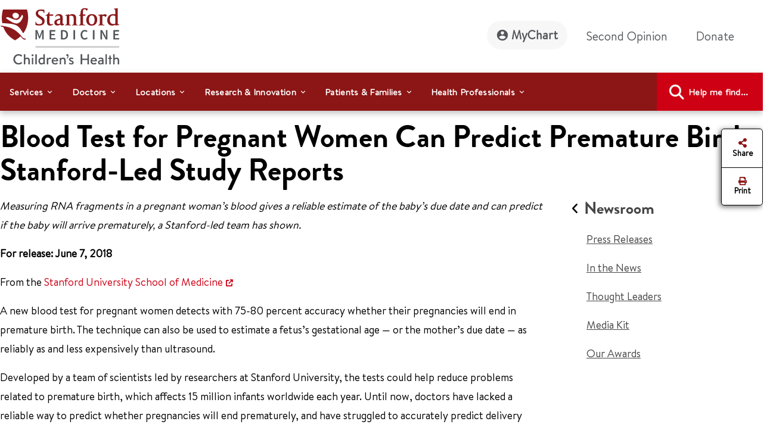

--- FILE ---
content_type: text/html;charset=utf-8
request_url: https://www.stanfordchildrens.org/en/about/news/releases/2018/blood-test-pregnant-women-can-predict-premature-birth
body_size: 31865
content:

<!DOCTYPE HTML>
<html lang="en">
    <head>

    <script type="speculationrules">
               {
                 "prerender": [
                   {
                     "source": "document",
                     "where": {
                       "href_matches": [
                         "/*gstatic*/",
                         "https://fonts.gstatic.com/*"
                       ]
                     },
                     "eagerness": "eager"
                   }
                 ]
               }
       </script>

    <link rel="preconnect" href="https://www.googletagmanager.com"/>
    <link rel="preconnect" href="https://assets.adobedtm.com"/>
    <link rel="preconnect" href="https://www.google-analytics.com"/>
    <link rel="preconnect" href="https://images.stanfordchildrens.org"/>
    <link rel="preconnect" href="https://www.youtube.com"/>
    
    <!-- font-awesome fonts -->
    <link rel="preload" href="/etc.clientlibs/sch/clientlibs/clientlib-site/resources/webfonts/fa-brands-400.woff2" as="font" type="font/woff2" crossorigin/>
    <link rel="preload" href="/etc.clientlibs/sch/clientlibs/clientlib-site/resources/webfonts/fa-regular-400.woff2" as="font" type="font/woff2" crossorigin/>
    <link rel="preload" href="/etc.clientlibs/sch/clientlibs/clientlib-site/resources/webfonts/fa-solid-900.woff2" as="font" type="font/woff2" crossorigin/>
    <link rel="preload" href="/etc.clientlibs/sch/clientlibs/clientlib-site/resources/webfonts/fa-v4compatibility.woff2" as="font" type="font/woff2" crossorigin/>
    <!-- font-awesome fonts -->
    
    <link rel="preload" href="/etc.clientlibs/sch/clientlibs/clientlib-site/resources/fonts/HVD_Fonts_BrandonText_Regular.woff2" as="font" type="font/woff2" crossorigin/>
    <link rel="preload" href="/etc.clientlibs/sch/clientlibs/clientlib-site/resources/fonts/lpch.woff2" as="font" type="font/woff2" crossorigin/>
    <link rel="preload" href="/etc.clientlibs/sch/clientlibs/clientlib-site/resources/fonts/Brandon_bld-webfont.woff2" as="font" type="font/woff2" crossorigin/>
    <link rel="icon" type="image/png" href="/etc.clientlibs/sch/clientlibs/clientlib-site/resources/images/favicon.ico"/>
     

    <meta charset="UTF-8"/>
    <meta name="viewport" content="width=device-width, initial-scale=1"/>

    <title>Blood Test for Pregnant Women Can Predict Premature Birth - Stanford Medicine Children's Health</title>
    <meta name="keywords" content="premature, birth, pregnancy"/>
    <meta name="description" content="Measuring RNA fragments in a pregnant woman’s blood gives a reliable estimate of the baby’s due date and can predict if the baby will arrive prematurely."/>
    <meta name="template" content="interior-page-template"/>
    

    
    
         

	
    


 

    
    <meta property="fb:app_id" content="24321622660"/>
<meta property="fb:pages" content="24321622660"/>
<meta property="og:title" content="Blood Test for Pregnant Women Can Predict Premature Birth - Stanford Medicine Children's Health"/>
<meta property="og:image" content="https://www.stanfordchildrens.org/content/dam/sch/content-public/images/og-stanfordchildrens-logo.jpg"/>


<meta http-equiv="content-language" content="en-us"/>




    <link rel="alternate" hreflang="en-us" href="https://www.stanfordchildrens.org/en/about/news/releases/2018/blood-test-pregnant-women-can-predict-premature-birth.html"/>
    



    
    
<link rel="stylesheet" href="/etc.clientlibs/sch/clientlibs/clientlib-base.min.ACSHASH01355b7daf90dfe0ff25286482056320.css" type="text/css">
<link rel="stylesheet" href="/etc.clientlibs/sch/clientlibs/fontawesome.min.ACSHASH09dfca75344e770c870d865de5406f88.css" type="text/css">
<link rel="stylesheet" href="/etc.clientlibs/sch/clientlibs/bootstrap.min.ACSHASH0899d35b19aa233a0ddd4599adfae98e.css" type="text/css">
<link rel="stylesheet" href="/etc.clientlibs/sch/clientlibs/clientlib-site.min.ACSHASH3747c0ac1aca25367202b7d2dc2f582f.css" type="text/css">







<!-- Include AEM/Target Pre-Hide Snippet -->
<!-- Data layer properties-->



<script type='text/javascript'>
  window.digitalData = {
    page: {
      url: '/content/sch/us/en/about/news/releases/2018/blood-test-pregnant-women-can-predict-premature-birth', 
      domain: 'stanfordchildrens.org',
      section: 'BloodTestforPregnantWomenCanPredictPrematureBirth\u002DStanfordMedicineChildren\x27sHealth',
      section2: 'Archives2018\u002DStanfordMedicineChildren\x27sHealth',
      section3: 'MediaReleases\u002DStanfordMedicineChildren\x27sHealth',
      language: 'en',
      authorMode: 'false',
      pageErrors: '200'
    },
    events: [],
    videoPlayerPostInitCallbacks: []
  }
</script>


<!-- Load launch properties -->
<!-- Loading launch properties -->

    
        <script type="text/javascript" src="https://assets.adobedtm.com/882f2fa08551/8cb6e4036792/launch-06970b46d4e2.min.js" async></script>
    
    



<!-- Load gtm -->
<!-- Google Tag Manager -->
<script>(function(w,d,s,l,i){w[l]=w[l]||[];w[l].push({'gtm.start':
new Date().getTime(),event:'gtm.js'});var f=d.getElementsByTagName(s)[0],
j=d.createElement(s),dl=l!='dataLayer'?'&l='+l:'';j.async=true;j.src=
'https://www.googletagmanager.com/gtm.js?id='+i+dl;f.parentNode.insertBefore(j,f);
})(window,document,'script','dataLayer','GTM-P27P4S');</script>
<!-- End Google Tag Manager -->

    
    
    

    

    
    
    
    
    

    
    
    
	
	
    
    
    
        
    
<script src="/etc.clientlibs/sch/clientlibs/vendor/granite/jquery.min.ACSHASH31c7428901e16ddaa1d90b1890c3588d.js"></script>



    
    <script type="text/javascript">
    let len = document.getElementsByTagName("script").length;
    for(i=0;i<len;i++) {
    	//document.getElementsByTagName("script")[i].async = true;
        document.getElementsByTagName("script")[i].defer = true;
    }
    document.addEventListener("DOMContentLoaded", function() {
        var lazyImages = [].slice.call(document.querySelectorAll("img.lazy"));
        if ("IntersectionObserver" in window) {
            let lazyImageObserver = new IntersectionObserver(function(entries, observer) {
                entries.forEach(function(entry) {
                    if (entry.isIntersecting) {
                        let lazyImage = entry.target;
                        lazyImage.src = lazyImage.dataset.src;
                        lazyImage.classList.remove("lazy");
                        lazyImageObserver.unobserve(lazyImage);
                    }
                });
            });

            lazyImages.forEach(function(lazyImage) {
                lazyImageObserver.observe(lazyImage);
            });
        } else {
            console.error('fail');
        }
    });
        $.ajaxPrefilter(function( options, original_Options, jqXHR ) {
            options.async = true;
        });
    </script>
    
   	
	
	
	
	
</head>
    <body class="page basicpage" id="page-d180a6c42f" data-cmp-data-layer-enabled>
        <script>
          window.adobeDataLayer = window.adobeDataLayer || [];
          adobeDataLayer.push({
              page: JSON.parse("{\x22page\u002Dd180a6c42f\x22:{\x22@type\x22:\x22sch\/components\/page\x22,\x22repo:modifyDate\x22:\x222023\u002D12\u002D21T20:49:37Z\x22,\x22dc:title\x22:\x22Blood Test for Pregnant Women Can Predict Premature Birth \u002D Stanford Medicine Children\x27s Health\x22,\x22dc:description\x22:\x22Measuring RNA fragments in a pregnant woman’s blood gives a reliable estimate of the baby’s due date and can predict if the baby will arrive prematurely.\x22,\x22xdm:template\x22:\x22\/conf\/sch\/settings\/wcm\/templates\/interior\u002Dpage\u002Dtemplate\x22,\x22xdm:language\x22:\x22en\x22,\x22xdm:tags\x22:[],\x22repo:path\x22:\x22\/content\/sch\/us\/en\/about\/news\/releases\/2018\/blood\u002Dtest\u002Dpregnant\u002Dwomen\u002Dcan\u002Dpredict\u002Dpremature\u002Dbirth.html\x22}}"),
              event:'cmp:show',
              eventInfo: {
                  path: 'page.page\u002Dd180a6c42f'
              }
          });
        </script>
        
        <!-- Google Tag Manager (noscript) -->
		<noscript><iframe src="https://www.googletagmanager.com/ns.html?id=GTM-P27P4S" title="GTM" height="0" width="0" style="display:none;visibility:hidden"></iframe></noscript>
		<!-- End Google Tag Manager (noscript) -->
		
        
        
        	<div id="main-content-div"></div>
            




            
<div class="root container responsivegrid">

    
    <div id="container-9382eb7a6a" class="cmp-container">
        


<div class="aem-Grid aem-Grid--12 aem-Grid--default--12 ">
    
    <div class="experiencefragment aem-GridColumn aem-GridColumn--default--12">
<div id="experiencefragment-10f4742536" class="cmp-experiencefragment cmp-experiencefragment--header">


    
    
    
    <div id="container-bbd13cc05b" class="cmp-container">
        
        <div class="header">



<div id="header" aria-label="banner-navbar" role="banner" class="navbar navbar-expand-lg navbar-light fixed-top" data-fal-suggest-api-url="https://www.stanfordchildrens.org/api/search/location/search/suggestive" data-skip-to-navigation="Skip to main content" data-analytics-component="Header">
	<div class="container">
		<div class="row">
			<div class="col-lg-3 col-md-12 topnav-logo">
				<div class="container responsivegrid">
					<div class="cmp-container smch-logo-header-container" style="background-image:url(/content/dam/sch/site-assets/smch-logo-header.svg);" data-large-logo="/content/dam/sch/site-assets/smch-logo-header.svg" data-small-logo="/content/dam/sch/site-assets/smch-sm-logo-header.svg">
						<a class="navbar-brand" href="/en.html" aria-label="Stanford Medicine Children's Health"><img loading="lazy" width="105" height="50" class="header-smch-logo-img" src="/content/dam/sch/site-assets/smch-logo-header.svg" alt="Stanford Medicine Children's Health"/></a>
						<button class="float-end navbar-toggler ms-auto collapsed" type="button" data-bs-toggle="collapse" data-bs-target=".navbar-collapse" aria-controls="navbarNav" aria-expanded="false" aria-label="Toggle navigation"><span></span><span></span><span></span></button>
					</div>
				</div>
			</div>
			<div class="col-lg-9 col-md-12 topnav-txt-links">
				<div class="container responsivegrid">
					<div class="cmp-container">
						<div class="collapse navbar-collapse" id="navbarNav">
							<ul class="navbar-nav">
								<li class="nav-item">
									<a class="nav-link rounded-pill btn-my-chart" href="https://mychart.stanfordchildrens.org/MyChart/Authentication/Login" role="link" aria-label="MyChart">
									<img loading="lazy" class="top-nav-icon-mychart" src="/etc.clientlibs/sch/clientlibs/clientlib-site/resources/images/mychart-profile-icon.svg" alt="" width="25" height="25"/>MyChart</a>
								</li>
								<li class="nav-item">
									<a class="nav-link btn-second-opinion" href="/en/landing/second-opinion.html" role="link" aria-label="Second Opinion">Second Opinion</a>
								</li>
								<li class="nav-item">
									<a class="nav-link btn-donate" href="https://my.supportlpch.org/campaign/575738/donate?c_src=fyxx&c_src2=smch-site&utm_source=smch&utm_medium=web&utm_campaign=fyxx" role="link" aria-label="Donate">Donate</a>
								</li>
								<li class="nav-item">
									

    
    
    
    <div id="new-e07d6cc205" class="cmp-container">
        
        <div class="languagenavigation">
<div data-analytics-component="Language Selector" id="languagenavigation-8b40b9062a" class="cmp-languagenavigation" aria-label="cmp-languagenavigation" role="link">
  
</div>

    

</div>

        
    </div>


								</li>
							</ul>
						</div>
					</div>
				</div>
			</div>
		</div>
	</div>
</div>
</div>
<div class="topnavigation navigation">
	<div class="container-fluid top-navigation">


	<nav data-analytics-component="Top Navigation" id="topnavigation-da848860dc" tabindex="0" class="cmp-navigation navbar navbar-expand-lg navbar-dark" itemscope itemtype="http://schema.org/SiteNavigationElement" data-cmp-data-layer="{&#34;topnavigation-da848860dc&#34;:{&#34;@type&#34;:&#34;sch/components/topnavigation&#34;,&#34;repo:modifyDate&#34;:&#34;2024-02-13T03:00:04Z&#34;}}" aria-label="Global Search" role="navigation">
	
		<div class="container-fluid contains en" aria-label="topnavigation-group" role="region">
			<!-- Mobile toggler button -->
			<button class="navbar-toggler" type="button" data-bs-toggle="collapse" data-bs-target="#main_nav" aria-expanded="false" aria-label="Toggle navigation">
				<span class="navbar-toggler-icon"></span>
			</button>
			<!-- Mobile toggler button end -->
			<div class="collapse navbar-collapse container" id="main_nav">
				<ul class="cmp-navigation__group navbar-nav">
					

    <li class="cmp-navigation__item cmp-navigation__item--level-0 nav-item dropdown has-megamenu" data-cmp-data-layer="{&#34;topnavigation-da848860dc-item-99f115fe86&#34;:{&#34;@type&#34;:&#34;sch/components/topnavigation/item&#34;,&#34;repo:modifyDate&#34;:&#34;2022-08-08T20:18:37Z&#34;,&#34;dc:title&#34;:&#34;Services&#34;,&#34;xdm:linkURL&#34;:&#34;/en/top-navigation/services.html&#34;}}">
        


	
    <span id="menu-link-0" data-cmp-clickable class="cmp-navigation__item-link nav-link dropdown-toggle" data-bs-toggle="dropdown">Services</span>
	
	


    <div class="dropdown-menu megamenu" aria-label="dropdown-menu" role="menu">
       <div class="container">
           <div class="row">

    
    	<div class="col-lg-6">
    		<div><div class="container0 container responsivegrid">

    
    
    
    <div id="container-d2024531ac" class="cmp-container">
        
        <div class="topnavigationlisttitle title" data-analytics-component="top-nav-title">
<div data-cmp-data-layer="{&#34;services&#34;:{&#34;@type&#34;:&#34;sch/components/topnavigationlisttitle&#34;,&#34;repo:modifyDate&#34;:&#34;2025-03-18T22:57:45Z&#34;,&#34;dc:title&#34;:&#34;Services Home&#34;,&#34;xdm:linkURL&#34;:&#34;/en/services.html&#34;}}" id="services-menu" class="cmp-title">
    <h5 class="cmp-title__text"><a class="cmp-title__link" href="/en/services.html" aria-label="Services Home" title="Services Home" data-cmp-clickable>Services Home</a></h5>
</div>

    

</div>
<div class="servicessearchheader">



<div class="topnav-header-search-component-wrapper" id="fas-topnav" data-analytics-component="Services Search Header" data-fas-suggest-api-url="https://www.stanfordchildrens.org/api/search/services/search/suggestive" data-alphabetsearch-url="https://www.stanfordchildrens.org/api/search/services/a2zlist" data-searchresults-url="https://www.stanfordchildrens.org/api/search/services/search/filter" data-atoz-url="/content/sch/us/en/services" aria-label="services-search-component" role="search">
    <div class="row bg-transparent p-0 mx-sm-0">
    	<div class="ps-0 searchfacets-flex">
	        <div class="col-md-10 col-lg-10 ps-0 field topnav-search-component-form searchfacets-input-row input-right-padding">
	            <input type="text" id="topnav_fas_search_text" class="form-control" data-search-term="*" name="search_text" aria-label="Enter a service or condition"/>
	            <label for="topnav_fas_search_text">Enter a service or condition</label>
		        <div class="fal-typeahead-topNav displayOrder">
					
				</div> 
	        </div>
	        
	        <div class="col-md-2 ps-0 field topnav-search-component-form search-button-row">
	            <button type="button" id="topnav_fas_search_button" data-target="/content/sch/us/en/services" class="cmp-button btn btn-primary" title="Search">
	                <i class="fa fa-search" aria-hidden="true"></i>
	            </button>
      	    </div>
		</div>
		
		<div class="col-md-12 col-lg-12 ps-0 spaced-title-sm topnav-search-component-sub-title show">
            	Search for services
        </div>
    </div>
    <div class="row topnav-name-wrapper mx-sm-0">
        <div class="col-md-12 col-lg-12 ps-0 field spaced-title-sm">
            <h5> Browse services by letter</h5>
        </div>
        <div class="col-md-12 col-lg-12 ps-0 field topnav-name-list">
            <ul id="topNavAZServices" class="list-group atoz-list-group list-group-horizontal-md">
            </ul>
        </div>
    </div>
</div>

    <script defer src="/etc.clientlibs/sch/components/header/clientlibs/header.min.ACSHASH3446a5443f33f68b1407018955c4f1d5.js"></script>
<script defer src="/etc.clientlibs/sch/components/servicessearchheader/clientlibs/site.min.ACSHASH5660f1913fa0af9d6db31d810f12e68f.js"></script>


</div>

        
    </div>

</div>
</div>
    	</div>
    	<div class="col-lg-6">
    		<div><div class="container1 container responsivegrid">

    
    
    
    <div id="container-603606a65d" class="cmp-container">
        
        <div class="topnavigationlisttitle title" data-analytics-component="top-nav-title">
<div data-cmp-data-layer="{&#34;featured-services&#34;:{&#34;@type&#34;:&#34;sch/components/topnavigationlisttitle&#34;,&#34;repo:modifyDate&#34;:&#34;2024-01-19T17:40:32Z&#34;,&#34;dc:title&#34;:&#34;Featured Services&#34;,&#34;xdm:linkURL&#34;:&#34;/en/services.html&#34;}}" id="featured-services-menu" class="cmp-title">
    <h5 class="cmp-title__text"><a class="cmp-title__link" href="/en/services.html" aria-label="Stanford Medicine Children&#39;s Health Services" title="Stanford Medicine Children&#39;s Health Services" data-cmp-clickable>Featured Services</a></h5>
</div>

    

</div>
<div class="topnavigationlist list" data-analytics-component="top-nav-list">
<ul id="topnavigationlist-13cc486037" data-cmp-data-layer="{&#34;topnavigationlist-13cc486037&#34;:{&#34;@type&#34;:&#34;sch/components/topnavigationlist&#34;,&#34;repo:modifyDate&#34;:&#34;2024-01-19T17:41:40Z&#34;}}" class="cmp-list">
    <li class="cmp-list__item" data-cmp-data-layer="{&#34;topnavigationlist-13cc486037-item-7ca94bcdec&#34;:{&#34;@type&#34;:&#34;sch/components/topnavigationlist/item&#34;,&#34;repo:modifyDate&#34;:&#34;2025-06-25T22:56:28Z&#34;,&#34;dc:title&#34;:&#34;Betty Irene Moore Children&#39;s Heart Center&#34;,&#34;xdm:linkURL&#34;:&#34;/en/services/heart-center.html&#34;}}">
    <article>
        <a class="cmp-list__item-link" href="/en/services/heart-center.html" aria-label="Betty Irene Moore Children&#39;s Heart Center" data-cmp-clickable>
            <span class="cmp-list__item-title">Betty Irene Moore Children&#39;s Heart Center</span>
            
        </a>
        
    </article>
</li>

    <li class="cmp-list__item" data-cmp-data-layer="{&#34;topnavigationlist-13cc486037-item-90c8ba33bb&#34;:{&#34;@type&#34;:&#34;sch/components/topnavigationlist/item&#34;,&#34;repo:modifyDate&#34;:&#34;2026-01-14T23:36:35Z&#34;,&#34;dc:title&#34;:&#34;Bass Childhood Cancer Center&#34;,&#34;xdm:linkURL&#34;:&#34;/en/services/cancer-blood-diseases.html&#34;}}">
    <article>
        <a class="cmp-list__item-link" href="/en/services/cancer-blood-diseases.html" aria-label="Bass Childhood Cancer Center" data-cmp-clickable>
            <span class="cmp-list__item-title">Bass Childhood Cancer Center</span>
            
        </a>
        
    </article>
</li>

    <li class="cmp-list__item" data-cmp-data-layer="{&#34;topnavigationlist-13cc486037-item-570f266b19&#34;:{&#34;@type&#34;:&#34;sch/components/topnavigationlist/item&#34;,&#34;repo:modifyDate&#34;:&#34;2025-11-18T19:35:41Z&#34;,&#34;dc:title&#34;:&#34;Brain and Behavior Center&#34;,&#34;xdm:linkURL&#34;:&#34;/en/services/brain-and-behavior.html&#34;}}">
    <article>
        <a class="cmp-list__item-link" href="/en/services/brain-and-behavior.html" aria-label="Brain and Behavior Center" data-cmp-clickable>
            <span class="cmp-list__item-title">Brain and Behavior Center</span>
            
        </a>
        
    </article>
</li>

    <li class="cmp-list__item" data-cmp-data-layer="{&#34;topnavigationlist-13cc486037-item-0b9f0252cd&#34;:{&#34;@type&#34;:&#34;sch/components/topnavigationlist/item&#34;,&#34;repo:modifyDate&#34;:&#34;2026-01-07T16:35:16Z&#34;,&#34;dc:title&#34;:&#34;Children&#39;s Orthopedic and Sports Medicine Center&#34;,&#34;xdm:linkURL&#34;:&#34;/en/services/orthopedic.html&#34;}}">
    <article>
        <a class="cmp-list__item-link" href="/en/services/orthopedic.html" aria-label="Children&#39;s Orthopedic and Sports Medicine Center" data-cmp-clickable>
            <span class="cmp-list__item-title">Children&#39;s Orthopedic and Sports Medicine Center</span>
            
        </a>
        
    </article>
</li>

    <li class="cmp-list__item" data-cmp-data-layer="{&#34;topnavigationlist-13cc486037-item-d56cdb6022&#34;:{&#34;@type&#34;:&#34;sch/components/topnavigationlist/item&#34;,&#34;repo:modifyDate&#34;:&#34;2025-12-09T16:06:06Z&#34;,&#34;dc:title&#34;:&#34;Johnson Center for Pregnancy and Newborn Services&#34;,&#34;xdm:linkURL&#34;:&#34;/en/services/pregnancy-newborn.html&#34;}}">
    <article>
        <a class="cmp-list__item-link" href="/en/services/pregnancy-newborn.html" aria-label="Johnson Center for Pregnancy and Newborn Services" data-cmp-clickable>
            <span class="cmp-list__item-title">Johnson Center for Pregnancy and Newborn Services</span>
            
        </a>
        
    </article>
</li>

    <li class="cmp-list__item" data-cmp-data-layer="{&#34;topnavigationlist-13cc486037-item-0e1fbb7b89&#34;:{&#34;@type&#34;:&#34;sch/components/topnavigationlist/item&#34;,&#34;repo:modifyDate&#34;:&#34;2025-10-31T16:04:30Z&#34;,&#34;dc:title&#34;:&#34;Transplant Center&#34;,&#34;xdm:linkURL&#34;:&#34;/en/services/transplant.html&#34;}}">
    <article>
        <a class="cmp-list__item-link" href="/en/services/transplant.html" aria-label="Transplant Center" data-cmp-clickable>
            <span class="cmp-list__item-title">Transplant Center</span>
            
        </a>
        
    </article>
</li>

    <li class="cmp-list__item" data-cmp-data-layer="{&#34;topnavigationlist-13cc486037-item-941ddb3668&#34;:{&#34;@type&#34;:&#34;sch/components/topnavigationlist/item&#34;,&#34;repo:modifyDate&#34;:&#34;2025-09-18T18:23:07Z&#34;,&#34;dc:title&#34;:&#34;Stanford Medicine Children&#39;s Health Center for IBD and Celiac Disease&#34;,&#34;xdm:linkURL&#34;:&#34;/en/services/ibd-celiac-center.html&#34;}}">
    <article>
        <a class="cmp-list__item-link" href="/en/services/ibd-celiac-center.html" aria-label="Stanford Medicine Children&#39;s Health Center for IBD and Celiac Disease" data-cmp-clickable>
            <span class="cmp-list__item-title">Stanford Medicine Children&#39;s Health Center for IBD and Celiac Disease</span>
            
        </a>
        
    </article>
</li>

    <li class="cmp-list__item" data-cmp-data-layer="{&#34;topnavigationlist-13cc486037-item-538de97938&#34;:{&#34;@type&#34;:&#34;sch/components/topnavigationlist/item&#34;,&#34;repo:modifyDate&#34;:&#34;2025-10-15T20:41:43Z&#34;,&#34;dc:title&#34;:&#34;General Pediatrics&#34;,&#34;xdm:linkURL&#34;:&#34;/en/services/pediatrics-general.html&#34;}}">
    <article>
        <a class="cmp-list__item-link" href="/en/services/pediatrics-general.html" aria-label="General Pediatrics" data-cmp-clickable>
            <span class="cmp-list__item-title">General Pediatrics</span>
            
        </a>
        
    </article>
</li>
</ul>

    

</div>

        
    </div>

</div>
</div>
    
    	</div>
    
    
    
    
    
    
    
     			</div>
     		</div>
     	</div>
     
     

        
    </li>



				
					

    <li class="cmp-navigation__item cmp-navigation__item--level-0 nav-item dropdown has-megamenu" data-cmp-data-layer="{&#34;topnavigation-da848860dc-item-0895be7154&#34;:{&#34;@type&#34;:&#34;sch/components/topnavigation/item&#34;,&#34;repo:modifyDate&#34;:&#34;2022-08-08T20:18:38Z&#34;,&#34;dc:title&#34;:&#34;Doctors&#34;,&#34;xdm:linkURL&#34;:&#34;/en/top-navigation/doctors.html&#34;}}">
        


	
    <span id="menu-link-1" data-cmp-clickable class="cmp-navigation__item-link nav-link dropdown-toggle" data-bs-toggle="dropdown">Doctors</span>
	
	


    <div class="dropdown-menu megamenu" aria-label="dropdown-menu" role="menu">
       <div class="container">
           <div class="row">

    
    
    	<div class="col-lg-6">
    		<div><div class="container2 container responsivegrid">

    
    
    
    <div id="container-153913d5a1" class="cmp-container">
        
        <div class="topnavigationlisttitle title" data-analytics-component="top-nav-title">
<div data-cmp-data-layer="{&#34;topnavigationlisttitle-9af674b4f5&#34;:{&#34;@type&#34;:&#34;sch/components/topnavigationlisttitle&#34;,&#34;repo:modifyDate&#34;:&#34;2022-09-20T11:48:13Z&#34;,&#34;dc:title&#34;:&#34;Search Doctors&#34;,&#34;xdm:linkURL&#34;:&#34;/en/find-a-doctor.html&#34;}}" id="topnavigationlisttitle-9af674b4f5-menu" class="cmp-title">
    <h5 class="cmp-title__text"><a class="cmp-title__link" href="/en/find-a-doctor.html" data-cmp-clickable>Search Doctors</a></h5>
</div>

    

</div>
<div class="doctorsearchheader">



<div class="container  searchfacets-topNav" id="fad-doctor-topnav" data-analytics-component="Doctor Search Header" data-searchresults-url="https://www.stanfordchildrens.org/api/search/doctor/a2zlist" data-alphabetsearch-url="https://www.stanfordchildrens.org/api/search/doctor/a2zlist" data-fad-suggest-api-url="https://www.stanfordchildrens.org/api/search/doctor/search/suggestive" data-atoz-url="/content/sch/us/en/find-a-doctor" aria-label="fad-doctor-topnav" role="region">
    <div class="row">
        <div class="col-md-12">
            <div class="container topnav-header-search-component-wrapper">
	                <div class="bg-transparent p-0 mx-sm-0 searchfacets-flex">
	                    <div class="row col-md-12 col-lg-11 ps-0 field topnav-search-component-form searchfacets-input-row">
	                        <input type="text" id="topnav_fad_doctor_search_text" class="form-control" data-search-term="*" name="search_text" aria-label="Name or specialty"/>
	                        <label for="topnav_fad_doctor_search_text" class="search-label-row">Name or specialty</label>
		                    <div class="fad-typeahead-topNav displayOrder topnav-typeahead-width">
		                   
							</div>
	                    </div>
	                    <div class="col-md-12 col-lg-1 ps-0 field topnav-search-component-form search-button-row">
	                        <button type="button" id="topnav_fad_doctor_search_button" data-target="/content/sch/us/en/find-a-doctor" class="cmp-button btn btn-primary" title="Search">
	                           <i class="fa fa-search" aria-hidden="true"></i>
	                        </button>
	                    </div>
                </div>
                <div class="row topnav-name-wrapper mx-sm-0">
                    <div class="col-md-12 col-lg-12 ps-0 field spaced-title-sm">
                        <h5> Browse by Last Name:</h5>
                    </div>
                    <div class="col-md-12 col-lg-12 ps-0 field topnav-name-list">
                        <ul id="topNavDoctorAZServices" class="list-group atoz-list-group list-group-horizontal-md">
                        </ul>
                    </div>
                </div>
            </div>
        </div>
    </div>
</div>

    <script defer src="/etc.clientlibs/sch/components/doctorsearchheader/clientlibs/site.min.ACSHASH44cee638c56d2370b11e7bf6f813259d.js"></script>

</div>

        
    </div>

</div>
</div>
    	</div>
    	<div class="col-lg-6">
    		<div><div class="container3 container responsivegrid">

    
    
    
    <div id="container-94485492da" class="cmp-container">
        
        <div class="topnavigationlist list" data-analytics-component="top-nav-list">


    

</div>

        
    </div>

</div>
</div>
    	</div>
    
    
    
    
    
    
     			</div>
     		</div>
     	</div>
     
     

        
    </li>



				
					

    <li class="cmp-navigation__item cmp-navigation__item--level-0 nav-item dropdown has-megamenu" data-cmp-data-layer="{&#34;topnavigation-da848860dc-item-22f94bac73&#34;:{&#34;@type&#34;:&#34;sch/components/topnavigation/item&#34;,&#34;repo:modifyDate&#34;:&#34;2022-08-08T00:31:15Z&#34;,&#34;dc:title&#34;:&#34;Locations&#34;,&#34;xdm:linkURL&#34;:&#34;/en/top-navigation/locations.html&#34;}}">
        


	
    <span id="menu-link-2" data-cmp-clickable class="cmp-navigation__item-link nav-link dropdown-toggle" data-bs-toggle="dropdown">Locations</span>
	
	


    <div class="dropdown-menu megamenu" aria-label="dropdown-menu" role="menu">
       <div class="container">
           <div class="row">

    
    
    
    	<div class="col-lg-6">
    		<div><div class="container4 container responsivegrid">

    
    
    
    <div id="container-b372769bb2" class="cmp-container">
        
        <div class="topnavigationlisttitle title" data-analytics-component="top-nav-title">
<div data-cmp-data-layer="{&#34;topnavigationlisttitle-faa9a73e1c&#34;:{&#34;@type&#34;:&#34;sch/components/topnavigationlisttitle&#34;,&#34;repo:modifyDate&#34;:&#34;2022-10-14T05:23:47Z&#34;,&#34;dc:title&#34;:&#34;Locations Home&#34;,&#34;xdm:linkURL&#34;:&#34;/en/locations-directions.html&#34;}}" id="topnavigationlisttitle-faa9a73e1c-menu" class="cmp-title">
    <h5 class="cmp-title__text"><a class="cmp-title__link" href="/en/locations-directions.html" data-cmp-clickable>Locations Home</a></h5>
</div>

    

</div>
<div class="falsearch">



    
    





<!--  default style for find a location page -->


<!--  style for location landing page FAL search -->


<!-- fal-search style for top-nav -->

    <div class="top-nav-fal-container" data-map-key="AIzaSyBD7urHEkFtAXzfhFWY8TkKOSUN99nmUCU" aria-label="top-nav-fal-container" role="search">
        <div class="row fal-search-component-wrapper fal-top-nav bg-transparent p-0 mx-sm-0 cmp-searchfacets" data-map-key="AIzaSyBD7urHEkFtAXzfhFWY8TkKOSUN99nmUCU">
            <div class="col-md-12 col-lg-12 ps-0 fal-search-component-title">
                <h5>Search</h5>
            </div>
          
           <div class="col-md-12 col-lg-5 ps-0 field fal-search-component-form search-text-field_topNav falsearchtopNav-desktop" id="fal_input_focus">
                <input type="text" id="LocationNameOrService_topnav" name="search_text" class="form-control search_field_topNav" data-search-term="*" aria-label="LocationNameOrService_topnav"/>
                <label for="LocationNameOrService_topnav" class="no-wrap">Location name or service</label>
                <span class="fa-xmark-span-topNav"><em class="fa-solid fa-xmark" type="reset"></em></span>
                <div class="fal-typeahead-topNav">
					<div class="fal-typeahead-group-topNav"></div>
				</div>
            </div>
            
            <div class="ps-0 col-md-12 falsearchtopNav-mobile">
              <div class="ps-0 col-md-12 searchfacets-flex ">
                   <div class="col-md-10 ps-0 field fal-search-facet-component-form search-text-field_topNav searchfacets-input-row" id="fal_input_focus">
	                    <input type="text" id="LocationNameOrService_topnav" name="LocationNameOrService_topnav" class="form-control search_field_topNav" aria-label="LocationNameOrService_topnav"/>
	                    <label for="LocationNameOrService">Location name or service</label>
	                    <span class="fa-xmark-span-topNav"><em class="fa-solid fa-xmark" type="reset"></em></span>
	                    <div class="fal-typeahead-topNav">
	                        <div class="fal-typeahead-group-topNav">
	                        </div>
	               	    </div>
               	    </div>
               	    
               	     <div class="col-md-2 ps-0 search-button-row">
               	       <a class="button-link" href="/en/locations-directions.html">
	                      <button id="fal_topnav_search_button_mobile" type="button" class="cmp-button btn btn-primary search-button-location-icon" aria-label="Search" title="Search">
	                        <em class="fa fa-search"></em> 
	                      </button>
	                   </a> 
                    </div>
               </div>
            </div>
             
            <div class="col-md-12 col-lg-3 ps-0 field fal-search-component-form">
                <input type="text" id="zipcode_fal_top_nav" name="search_zip" class="form-control zip_code_input_box" aria-label="zipcode_fal_top_nav"/>
                <label for="zipcode_fal_top_nav">City or ZIP Code</label>
                <span class="fa-icon fa-location-crosshairs-span" data-toggle="tooltip" title="Share your location"><em class="fa-solid fa-location-crosshairs"> </em></span>
            </div>
            <div class="col-md-12 col-lg-2 ps-0 field fal-search-component-form">
                <select id="nav_default_dropdown" name="distance_dropdown" class="form-select" aria-label="distance_dropdown_topnav">
                    <option value="5">5 miles</option>
                    <option value="10">10 miles</option>
                    <option value="20">20 miles</option>
                    <option value="50">50 miles</option>
                    <option value="100">100 miles</option>
                    <option value="250">250 miles</option>
                </select>
                <label for="distance_dropdown" class="select-selected">Distance</label>
            </div>
            <div class="col-md-12 col-lg-2 ps-0 field fal-search-component-form fal-search-button-container falsearchtopNav-desktop">
                <a class="button-link" href="/en/locations-directions.html">
                    <button type="button" id="fal_topnav_search_button" class="cmp-button btn btn-primary search-button-icon-topNav" aria-label="find-a-location-link" title="Search">
                       <em class="fa fa-search" aria-hidden="true"></em>
                    </button>
                </a>
            </div>
        </div>
        <div class="row fal-speciality-wrapper fal-top-nav mx-sm-0">
            <div class="col-md-12 col-lg-12 ps-0 text-uppercase spaced-title-sm">
                Browse Locations By Type Of Care
            </div>
            <div class="col-md-12 col-lg-12 ps-0 fal-speciality-list">
                <ul class="list-group list-group-horizontal-md">
                    <li id="pediatrics" name="typeofcare" value="Pediatric">
                        <a class="text-decoration-underline" href="#" aria-label="Pediatrics">Pediatrics</a>
                    </li>
                    <li id="speciality" name="typeofcare" value="Specialty">
                        <a class="text-decoration-underline" href="#" aria-label="Specialty">Specialty</a>
                    </li>
                    <li id="obstetrics" name="typeofcare" value="Obstetric">
                        <a class="text-decoration-underline" href="#" aria-label="Obstetrics">Obstetrics</a>
                    </li>
                </ul>
            </div>
        </div>
    </div>

</div>

        
    </div>

</div>
</div>
    	</div>
    	<div class="col-lg-6">
    		<div><div class="container5 container responsivegrid">

    
    
    
    <div id="container-d07f25a2d9" class="cmp-container">
        
        <div class="topnavigationteaser teaser" data-analytics-component="top-nav-teaser">
<div id="find-a-location" class="cmp-teaser" data-cmp-data-layer="{&#34;find-a-location&#34;:{&#34;@type&#34;:&#34;sch/components/topnavigationteaser&#34;,&#34;repo:modifyDate&#34;:&#34;2024-02-01T18:12:01Z&#34;,&#34;dc:title&#34;:&#34;Care is close by. Find a Stanford Medicine Children&#39;s Health location near you.&#34;,&#34;xdm:linkURL&#34;:&#34;/en/specialty-centers.html&#34;}}">
    
    <div class="cmp-teaser__image"><div data-cmp-is="image" data-cmp-lazy data-cmp-lazythreshold="0" data-cmp-src="https://images.stanfordchildrens.org/is/image/stanfordchildrens/16_Monterey_Brand_Images_003-(1)?qlt=85&amp;wid=%7B.width%7D&amp;ts=1728400622780&amp;$TopTeaser_Desktop$&amp;dpr=off" data-cmp-widths="320,480,600,800,1024,1200,1600" data-cmp-dmimage data-asset="/content/dam/sch/content-public/home/images/16_Monterey_Brand_Images_003-(1).jpg" data-title="Stanford Medicine Children&#39;s Health clinician with a parent and her child" data-cmp-data-layer="{&#34;find-a-location&#34;:{&#34;@type&#34;:&#34;sch/components/image&#34;,&#34;repo:modifyDate&#34;:&#34;2024-02-01T18:12:01Z&#34;,&#34;xdm:linkURL&#34;:&#34;/en/specialty-centers.html&#34;,&#34;image&#34;:{&#34;repo:id&#34;:&#34;39b887a1-059d-4e30-9254-c79b1b6eb095&#34;,&#34;repo:modifyDate&#34;:&#34;2024-10-08T15:17:02Z&#34;,&#34;@type&#34;:&#34;image/jpeg&#34;,&#34;repo:path&#34;:&#34;/content/dam/sch/content-public/home/images/16_Monterey_Brand_Images_003-(1).jpg&#34;}}}" class="cmp-image" itemscope itemtype="http://schema.org/ImageObject" aria-label="image-component" role="region">

    
    <a class="cmp-image__link " href="/en/specialty-centers.html" data-cmp-clickable data-cmp-hook-image="link">
        <noscript data-cmp-hook-image="noscript">
            
            <img fetchpriority="high" src="https://images.stanfordchildrens.org/is/image/stanfordchildrens/16_Monterey_Brand_Images_003-(1)?qlt=85&ts=1728400622780&$TopTeaser_Desktop$&dpr=off" class="cmp-image__image cmp-image__image_center" itemprop="contentUrl" data-cmp-hook-image="image" alt="Stanford Medicine Children&#39;s Health clinician with a parent and her child"/>
            
        </noscript>
    </a>
    
    
</div>

    


    
    
<script src="/etc.clientlibs/sch/clientlibs/common.min.ACSHASHd801bdcf605c13e53a8086d5aefb19eb.js" async defer></script>




</div>

    <div class="cmp-teaser__content">
        
    

        
    <h5 class="cmp-teaser__title">
        <a class="cmp-teaser__title-link" href="/en/specialty-centers.html" data-cmp-clickable>Care is close by. Find a Stanford Medicine Children&#39;s Health location near you.</a>
    </h5>

        
    

        
    

    </div>
</div>

    

</div>

        
    </div>

</div>
</div>
    	</div>
    
    
    
    
    
     			</div>
     		</div>
     	</div>
     
     

        
    </li>



				
					

    <li class="cmp-navigation__item cmp-navigation__item--level-0 nav-item dropdown has-megamenu" data-cmp-data-layer="{&#34;topnavigation-da848860dc-item-c0c1854887&#34;:{&#34;@type&#34;:&#34;sch/components/topnavigation/item&#34;,&#34;repo:modifyDate&#34;:&#34;2022-11-22T01:35:45Z&#34;,&#34;dc:title&#34;:&#34;Research &amp; Innovation&#34;,&#34;xdm:linkURL&#34;:&#34;/en/top-navigation/research-innovation.html&#34;}}">
        


	
    <span id="menu-link-3" data-cmp-clickable class="cmp-navigation__item-link nav-link dropdown-toggle" data-bs-toggle="dropdown">Research &amp; Innovation</span>
	
	


    <div class="dropdown-menu megamenu" aria-label="dropdown-menu" role="menu">
       <div class="container">
           <div class="row">

    
    
    
    
    	<div class="col-lg-6">
    		<div><div class="container6 container responsivegrid">

    
    
    
    <div id="container-2cd2e8329e" class="cmp-container">
        
        <div class="topnavigationlisttitle title" data-analytics-component="top-nav-title">
<div data-cmp-data-layer="{&#34;research-innovation&#34;:{&#34;@type&#34;:&#34;sch/components/topnavigationlisttitle&#34;,&#34;repo:modifyDate&#34;:&#34;2023-01-27T05:24:00Z&#34;,&#34;dc:title&#34;:&#34;Research &amp; Innovation Home&#34;,&#34;xdm:linkURL&#34;:&#34;/en/research-innovation.html&#34;}}" id="research-innovation-menu" class="cmp-title">
    <h5 class="cmp-title__text"><a class="cmp-title__link" href="/en/research-innovation.html" data-cmp-clickable>Research &amp; Innovation Home</a></h5>
</div>

    

</div>
<div class="topnavigationlist list" data-analytics-component="top-nav-list">
<ul id="topnavigationlist-d9f447be79" data-cmp-data-layer="{&#34;topnavigationlist-d9f447be79&#34;:{&#34;@type&#34;:&#34;sch/components/topnavigationlist&#34;,&#34;repo:modifyDate&#34;:&#34;2024-01-19T18:29:06Z&#34;}}" class="cmp-list">
    <li class="cmp-list__item" data-cmp-data-layer="{&#34;topnavigationlist-d9f447be79-item-dd2bf6e866&#34;:{&#34;@type&#34;:&#34;sch/components/topnavigationlist/item&#34;,&#34;repo:modifyDate&#34;:&#34;2024-11-07T17:28:48Z&#34;,&#34;dc:title&#34;:&#34;Virtual Reality&#34;,&#34;xdm:linkURL&#34;:&#34;/en/research-innovation/virtual-reality.html&#34;}}">
    <article>
        <a class="cmp-list__item-link" href="/en/research-innovation/virtual-reality.html" aria-label="Virtual Reality" data-cmp-clickable>
            <span class="cmp-list__item-title">Virtual Reality</span>
            
        </a>
        
    </article>
</li>

    <li class="cmp-list__item" data-cmp-data-layer="{&#34;topnavigationlist-d9f447be79-item-5d332dd487&#34;:{&#34;@type&#34;:&#34;sch/components/topnavigationlist/item&#34;,&#34;repo:modifyDate&#34;:&#34;2024-05-31T06:19:52Z&#34;,&#34;dc:title&#34;:&#34;The Stanford Virtual Heart&#34;,&#34;xdm:linkURL&#34;:&#34;/en/research-innovation/virtual-reality/stanford-virtual-heart.html&#34;}}">
    <article>
        <a class="cmp-list__item-link" href="/en/research-innovation/virtual-reality/stanford-virtual-heart.html" aria-label="The Stanford Virtual Heart" data-cmp-clickable>
            <span class="cmp-list__item-title">The Stanford Virtual Heart</span>
            
        </a>
        
    </article>
</li>

    <li class="cmp-list__item" data-cmp-data-layer="{&#34;topnavigationlist-d9f447be79-item-cfd3e89003&#34;:{&#34;@type&#34;:&#34;sch/components/topnavigationlist/item&#34;,&#34;repo:modifyDate&#34;:&#34;2024-02-15T01:14:34Z&#34;,&#34;dc:title&#34;:&#34;ROSA™ Robotic Surgical Assistant Technology for Pediatric Neurosurgery&#34;,&#34;xdm:linkURL&#34;:&#34;/en/services/neurosurgery/rosa.html&#34;}}">
    <article>
        <a class="cmp-list__item-link" href="/en/services/neurosurgery/rosa.html" aria-label="ROSA™ Robotic Surgical Assistant Technology for Pediatric Neurosurgery" data-cmp-clickable>
            <span class="cmp-list__item-title">ROSA™ Robotic Surgical Assistant Technology for Pediatric Neurosurgery</span>
            
        </a>
        
    </article>
</li>

    <li class="cmp-list__item" data-cmp-data-layer="{&#34;topnavigationlist-d9f447be79-item-5cc9a4a418&#34;:{&#34;@type&#34;:&#34;sch/components/topnavigationlist/item&#34;,&#34;repo:modifyDate&#34;:&#34;2024-11-07T17:31:05Z&#34;,&#34;dc:title&#34;:&#34;Chariot Program&#34;,&#34;xdm:linkURL&#34;:&#34;/en/research-innovation/chariot.html&#34;}}">
    <article>
        <a class="cmp-list__item-link" href="/en/research-innovation/chariot.html" aria-label="Chariot Program" data-cmp-clickable>
            <span class="cmp-list__item-title">Chariot Program</span>
            
        </a>
        
    </article>
</li>

    <li class="cmp-list__item" data-cmp-data-layer="{&#34;topnavigationlist-d9f447be79-item-7d0be47ac2&#34;:{&#34;@type&#34;:&#34;sch/components/topnavigationlist/item&#34;,&#34;repo:modifyDate&#34;:&#34;2024-02-15T02:46:17Z&#34;,&#34;dc:title&#34;:&#34;3D Virtual Imaging Technology&#34;,&#34;xdm:linkURL&#34;:&#34;/en/research-innovation/virtual-reality/virtual-imaging-technology.html&#34;}}">
    <article>
        <a class="cmp-list__item-link" href="/en/research-innovation/virtual-reality/virtual-imaging-technology.html" aria-label="3D Virtual Imaging Technology" data-cmp-clickable>
            <span class="cmp-list__item-title">3D Virtual Imaging Technology</span>
            
        </a>
        
    </article>
</li>

    <li class="cmp-list__item" data-cmp-data-layer="{&#34;topnavigationlist-d9f447be79-item-1d494dc20c&#34;:{&#34;@type&#34;:&#34;sch/components/topnavigationlist/item&#34;,&#34;repo:modifyDate&#34;:&#34;2024-10-18T19:06:06Z&#34;,&#34;dc:title&#34;:&#34;Project Brave Heart&#34;,&#34;xdm:linkURL&#34;:&#34;/en/research-innovation/virtual-reality/anxiety-research.html&#34;}}">
    <article>
        <a class="cmp-list__item-link" href="/en/research-innovation/virtual-reality/anxiety-research.html" aria-label="Project Brave Heart" data-cmp-clickable>
            <span class="cmp-list__item-title">Project Brave Heart</span>
            
        </a>
        
    </article>
</li>
</ul>

    

</div>

        
    </div>

</div>
</div>
    	</div>
    	<div class="col-lg-6">
    		<div><div class="container7 container responsivegrid">

    
    
    
    <div id="container-a45f9e9d6e" class="cmp-container">
        
        <div class="topnavigationteaser teaser" data-analytics-component="top-nav-teaser">
<div id="topnavigationteaser-d407540446" class="cmp-teaser" data-cmp-data-layer="{&#34;topnavigationteaser-d407540446&#34;:{&#34;@type&#34;:&#34;sch/components/topnavigationteaser&#34;,&#34;repo:modifyDate&#34;:&#34;2024-04-25T16:29:33Z&#34;,&#34;dc:title&#34;:&#34;Healthy eating and activity reverse aging marker in kids with obesity&#34;,&#34;xdm:linkURL&#34;:&#34;https://med.stanford.edu/news/all-news/2024/01/obesity-telomeres.html&#34;}}">
    
    <div class="cmp-teaser__image"><div data-cmp-is="image" data-cmp-lazy data-cmp-lazythreshold="0" data-cmp-src="https://images.stanfordchildrens.org/is/image/stanfordchildrens/telomeres-1116x628-stanford-childrens?qlt=85&amp;wid=%7B.width%7D&amp;ts=1728400600719&amp;$TopTeaser_Desktop$&amp;dpr=off" data-cmp-widths="320,480,600,800,1024,1200,1600" data-cmp-dmimage data-asset="/content/dam/sch/content-public/home/images/telomeres-1116x628-stanford-childrens.jpg" data-title="1486563542" data-cmp-data-layer="{&#34;image-d407540446&#34;:{&#34;@type&#34;:&#34;sch/components/image&#34;,&#34;repo:modifyDate&#34;:&#34;2024-04-25T16:29:33Z&#34;,&#34;dc:title&#34;:&#34;1486563542&#34;,&#34;xdm:linkURL&#34;:&#34;https://med.stanford.edu/news/all-news/2024/01/obesity-telomeres.html&#34;,&#34;image&#34;:{&#34;repo:id&#34;:&#34;c2f1620f-a8d4-46ff-8f44-aac6b7aa4c8b&#34;,&#34;repo:modifyDate&#34;:&#34;2024-10-08T15:16:40Z&#34;,&#34;@type&#34;:&#34;image/jpeg&#34;,&#34;repo:path&#34;:&#34;/content/dam/sch/content-public/home/images/telomeres-1116x628-stanford-childrens.jpg&#34;}}}" class="cmp-image" itemscope itemtype="http://schema.org/ImageObject" aria-label="image-component" role="region">

    
    <a class="cmp-image__link " href="https://med.stanford.edu/news/all-news/2024/01/obesity-telomeres.html" data-cmp-clickable data-cmp-hook-image="link">
        <noscript data-cmp-hook-image="noscript">
            
            <img fetchpriority="high" src="https://images.stanfordchildrens.org/is/image/stanfordchildrens/telomeres-1116x628-stanford-childrens?qlt=85&ts=1728400600719&$TopTeaser_Desktop$&dpr=off" class="cmp-image__image cmp-image__image_center" itemprop="contentUrl" data-cmp-hook-image="image" alt="telomeres" title="1486563542"/>
            
        </noscript>
    </a>
    
    <meta itemprop="caption" content="1486563542"/>
</div>

    


    
    




</div>

    <div class="cmp-teaser__content">
        
    

        
    <h5 class="cmp-teaser__title">
        <a class="cmp-teaser__title-link" href="https://med.stanford.edu/news/all-news/2024/01/obesity-telomeres.html" data-cmp-clickable>Healthy eating and activity reverse aging marker in kids with obesity</a>
    </h5>

        
    

        
    

    </div>
</div>

    

</div>

        
    </div>

</div>
</div>
    	</div>
    
    
    
    
     			</div>
     		</div>
     	</div>
     
     

        
    </li>



				
					

    <li class="cmp-navigation__item cmp-navigation__item--level-0 nav-item dropdown has-megamenu" data-cmp-data-layer="{&#34;topnavigation-da848860dc-item-97598d4e73&#34;:{&#34;@type&#34;:&#34;sch/components/topnavigation/item&#34;,&#34;repo:modifyDate&#34;:&#34;2022-11-22T01:36:08Z&#34;,&#34;dc:title&#34;:&#34;Patients &amp; Families&#34;,&#34;xdm:linkURL&#34;:&#34;/en/top-navigation/patients-families.html&#34;}}">
        


	
    <span id="menu-link-4" data-cmp-clickable class="cmp-navigation__item-link nav-link dropdown-toggle" data-bs-toggle="dropdown">Patients &amp; Families</span>
	
	


    <div class="dropdown-menu megamenu" aria-label="dropdown-menu" role="menu">
       <div class="container">
           <div class="row">

    
    
    
    
    
    	<div class="col-lg-6">
    		<div><div class="container8 container responsivegrid">

    
    
    
    <div id="container-b9f3f4a608" class="cmp-container">
        
        <div class="topnavigationlisttitle title" data-analytics-component="top-nav-title">
<div data-cmp-data-layer="{&#34;topnavigationlisttitle-256c1409d1&#34;:{&#34;@type&#34;:&#34;sch/components/topnavigationlisttitle&#34;,&#34;repo:modifyDate&#34;:&#34;2022-10-14T05:24:29Z&#34;,&#34;dc:title&#34;:&#34;Patients &amp; Families Home&#34;,&#34;xdm:linkURL&#34;:&#34;/en/patients-families.html&#34;}}" id="topnavigationlisttitle-256c1409d1-menu" class="cmp-title">
    <h5 class="cmp-title__text"><a class="cmp-title__link" href="/en/patients-families.html" data-cmp-clickable>Patients &amp; Families Home</a></h5>
</div>

    

</div>
<div class="topnavigationlist list" data-analytics-component="top-nav-list">
<ul id="patients-families-list" data-cmp-data-layer="{&#34;patients-families-list&#34;:{&#34;@type&#34;:&#34;sch/components/topnavigationlist&#34;,&#34;repo:modifyDate&#34;:&#34;2025-09-23T16:36:59Z&#34;}}" class="cmp-list">
    <li class="cmp-list__item" data-cmp-data-layer="{&#34;patients-families-list-item-fa6899434a&#34;:{&#34;@type&#34;:&#34;sch/components/topnavigationlist/item&#34;,&#34;repo:modifyDate&#34;:&#34;2026-01-08T22:09:07Z&#34;,&#34;dc:title&#34;:&#34;Welcome Guide&#34;,&#34;xdm:linkURL&#34;:&#34;/en/patients-families/welcome.html&#34;}}">
    <article>
        <a class="cmp-list__item-link" href="/en/patients-families/welcome.html" aria-label="Welcome Guide" data-cmp-clickable>
            <span class="cmp-list__item-title">Welcome Guide</span>
            
        </a>
        
    </article>
</li>

    <li class="cmp-list__item" data-cmp-data-layer="{&#34;patients-families-list-item-02bd4fc523&#34;:{&#34;@type&#34;:&#34;sch/components/topnavigationlist/item&#34;,&#34;repo:modifyDate&#34;:&#34;2025-04-17T21:36:18Z&#34;,&#34;dc:title&#34;:&#34;Community Classes and Support for Parents&#34;,&#34;xdm:linkURL&#34;:&#34;/en/classes/community/index.html&#34;}}">
    <article>
        <a class="cmp-list__item-link" href="/en/classes/community/index.html" aria-label="Community Classes and Support for Parents" data-cmp-clickable>
            <span class="cmp-list__item-title">Community Classes and Support for Parents</span>
            
        </a>
        
    </article>
</li>

    <li class="cmp-list__item" data-cmp-data-layer="{&#34;patients-families-list-item-b5439d99bc&#34;:{&#34;@type&#34;:&#34;sch/components/topnavigationlist/item&#34;,&#34;repo:modifyDate&#34;:&#34;2025-01-23T00:08:16Z&#34;,&#34;dc:title&#34;:&#34;Admitting and Clinic Registration&#34;,&#34;xdm:linkURL&#34;:&#34;/en/patients-families/admitting.html&#34;}}">
    <article>
        <a class="cmp-list__item-link" href="/en/patients-families/admitting.html" aria-label="Admitting and Clinic Registration" data-cmp-clickable>
            <span class="cmp-list__item-title">Admitting and Clinic Registration</span>
            
        </a>
        
    </article>
</li>

    <li class="cmp-list__item" data-cmp-data-layer="{&#34;patients-families-list-item-f27a26c93c&#34;:{&#34;@type&#34;:&#34;sch/components/topnavigationlist/item&#34;,&#34;repo:modifyDate&#34;:&#34;2025-12-01T17:34:50Z&#34;,&#34;dc:title&#34;:&#34;Food and Gifts&#34;,&#34;xdm:linkURL&#34;:&#34;/en/patients-families/food-gift-shop.html&#34;}}">
    <article>
        <a class="cmp-list__item-link" href="/en/patients-families/food-gift-shop.html" aria-label="Food and Gifts" data-cmp-clickable>
            <span class="cmp-list__item-title">Food and Gifts</span>
            
        </a>
        
    </article>
</li>

    <li class="cmp-list__item" data-cmp-data-layer="{&#34;patients-families-list-item-b0fda3702c&#34;:{&#34;@type&#34;:&#34;sch/components/topnavigationlist/item&#34;,&#34;repo:modifyDate&#34;:&#34;2025-10-31T20:29:16Z&#34;,&#34;dc:title&#34;:&#34;Visiting Information and Guidelines&#34;,&#34;xdm:linkURL&#34;:&#34;/en/patients-families/visiting-information.html&#34;}}">
    <article>
        <a class="cmp-list__item-link" href="/en/patients-families/visiting-information.html" aria-label="Visiting Information and Guidelines" data-cmp-clickable>
            <span class="cmp-list__item-title">Visiting Information and Guidelines</span>
            
        </a>
        
    </article>
</li>

    <li class="cmp-list__item" data-cmp-data-layer="{&#34;patients-families-list-item-971be724c3&#34;:{&#34;@type&#34;:&#34;sch/components/topnavigationlist/item&#34;,&#34;repo:modifyDate&#34;:&#34;2024-02-15T02:46:56Z&#34;,&#34;dc:title&#34;:&#34;Patient and Family Services&#34;,&#34;xdm:linkURL&#34;:&#34;/en/patients-families/family-services.html&#34;}}">
    <article>
        <a class="cmp-list__item-link" href="/en/patients-families/family-services.html" aria-label="Patient and Family Services" data-cmp-clickable>
            <span class="cmp-list__item-title">Patient and Family Services</span>
            
        </a>
        
    </article>
</li>

    <li class="cmp-list__item" data-cmp-data-layer="{&#34;patients-families-list-item-cbd70a76ee&#34;:{&#34;@type&#34;:&#34;sch/components/topnavigationlist/item&#34;,&#34;repo:modifyDate&#34;:&#34;2025-09-23T17:35:07Z&#34;,&#34;dc:title&#34;:&#34;Financial and Insurance Information&#34;,&#34;xdm:linkURL&#34;:&#34;/en/patients-families/financial-insurance-information.html&#34;}}">
    <article>
        <a class="cmp-list__item-link" href="/en/patients-families/financial-insurance-information.html" aria-label="Financial and Insurance Information" data-cmp-clickable>
            <span class="cmp-list__item-title">Financial and Insurance Information</span>
            
        </a>
        
    </article>
</li>

    <li class="cmp-list__item" data-cmp-data-layer="{&#34;patients-families-list-item-231d39f6d9&#34;:{&#34;@type&#34;:&#34;sch/components/topnavigationlist/item&#34;,&#34;repo:modifyDate&#34;:&#34;2025-09-29T15:37:58Z&#34;,&#34;dc:title&#34;:&#34;Help Paying Your Bill&#34;,&#34;xdm:linkURL&#34;:&#34;/en/patients-families/help-paying-your-bill.html&#34;}}">
    <article>
        <a class="cmp-list__item-link" href="/en/patients-families/help-paying-your-bill.html" aria-label="Help Paying Your Bill" data-cmp-clickable>
            <span class="cmp-list__item-title">Help Paying Your Bill</span>
            
        </a>
        
    </article>
</li>

    <li class="cmp-list__item" data-cmp-data-layer="{&#34;patients-families-list-item-877b4a3bcd&#34;:{&#34;@type&#34;:&#34;sch/components/topnavigationlist/item&#34;,&#34;repo:modifyDate&#34;:&#34;2025-07-15T20:13:02Z&#34;,&#34;dc:title&#34;:&#34;Medical Records&#34;,&#34;xdm:linkURL&#34;:&#34;/en/patients-families/medical-records.html&#34;}}">
    <article>
        <a class="cmp-list__item-link" href="/en/patients-families/medical-records.html" aria-label="Medical Records" data-cmp-clickable>
            <span class="cmp-list__item-title">Medical Records</span>
            
        </a>
        
    </article>
</li>
</ul>

    

</div>

        
    </div>

</div>
</div>
    	</div>
    	<div class="col-lg-6">
    		<div><div class="container9 container responsivegrid">

    
    
    
    <div id="container-4bbf5df885" class="cmp-container">
        
        <div class="topnavigationteaser teaser" data-analytics-component="top-nav-teaser">
<div id="patients-families" class="cmp-teaser" data-cmp-data-layer="{&#34;patients-families&#34;:{&#34;@type&#34;:&#34;sch/components/topnavigationteaser&#34;,&#34;repo:modifyDate&#34;:&#34;2026-01-07T22:26:42Z&#34;,&#34;dc:title&#34;:&#34;Enhancing patient care with AI&#34;,&#34;xdm:linkURL&#34;:&#34;/en/patients-families/enhancing-patient-care-with-ai.html&#34;}}">
    
    <div class="cmp-teaser__image"><div data-cmp-is="image" data-cmp-lazy data-cmp-lazythreshold="0" data-cmp-src="https://images.stanfordchildrens.org/is/image/stanfordchildrens/ai-health-care-1200x675?qlt=85&amp;wid=%7B.width%7D&amp;ts=1767824802987&amp;$TopTeaser_Desktop$&amp;dpr=off" data-cmp-widths="320,480,600,800,1024,1200,1600" data-cmp-dmimage data-asset="/content/dam/sch/content-public/images/ai-health-care-1200x675.png" data-title="2218792706" data-cmp-data-layer="{&#34;patients-families&#34;:{&#34;@type&#34;:&#34;sch/components/image&#34;,&#34;repo:modifyDate&#34;:&#34;2026-01-07T22:26:42Z&#34;,&#34;dc:title&#34;:&#34;2218792706&#34;,&#34;xdm:linkURL&#34;:&#34;/en/patients-families/enhancing-patient-care-with-ai.html&#34;,&#34;image&#34;:{&#34;repo:id&#34;:&#34;76620134-b9fa-4601-9230-305f1523cc17&#34;,&#34;repo:modifyDate&#34;:&#34;2026-01-07T17:07:34Z&#34;,&#34;@type&#34;:&#34;image/png&#34;,&#34;repo:path&#34;:&#34;/content/dam/sch/content-public/images/ai-health-care-1200x675.png&#34;}}}" class="cmp-image" itemscope itemtype="http://schema.org/ImageObject" aria-label="image-component" role="region">

    
    <a class="cmp-image__link " href="/en/patients-families/enhancing-patient-care-with-ai.html" data-cmp-clickable data-cmp-hook-image="link">
        <noscript data-cmp-hook-image="noscript">
            
            <img fetchpriority="high" src="https://images.stanfordchildrens.org/is/image/stanfordchildrens/ai-health-care-1200x675?qlt=85&ts=1767824802987&$TopTeaser_Desktop$&dpr=off" class="cmp-image__image cmp-image__image_center" itemprop="contentUrl" data-cmp-hook-image="image" alt="Clinicians Enhancing Patient Care With Artifical Intelligence" title="2218792706"/>
            
        </noscript>
    </a>
    
    <meta itemprop="caption" content="2218792706"/>
</div>

    


    
    




</div>

    <div class="cmp-teaser__content">
        
    

        
    <h5 class="cmp-teaser__title">
        <a class="cmp-teaser__title-link" href="/en/patients-families/enhancing-patient-care-with-ai.html" data-cmp-clickable>Enhancing patient care with AI</a>
    </h5>

        
    

        
    

    </div>
</div>

    

</div>

        
    </div>

</div>
</div>
    	</div>
    
    
    
     			</div>
     		</div>
     	</div>
     
     

        
    </li>



				
					

    <li class="cmp-navigation__item cmp-navigation__item--level-0 nav-item dropdown has-megamenu" data-cmp-data-layer="{&#34;topnavigation-da848860dc-item-6b3558cf65&#34;:{&#34;@type&#34;:&#34;sch/components/topnavigation/item&#34;,&#34;repo:modifyDate&#34;:&#34;2023-01-10T18:13:16Z&#34;,&#34;dc:title&#34;:&#34;Health Professionals&#34;,&#34;xdm:linkURL&#34;:&#34;/en/top-navigation/health-professionals.html&#34;}}">
        


	
    <span id="menu-link-5" data-cmp-clickable class="cmp-navigation__item-link nav-link dropdown-toggle" data-bs-toggle="dropdown">Health Professionals</span>
	
	


    <div class="dropdown-menu megamenu" aria-label="dropdown-menu" role="menu">
       <div class="container">
           <div class="row">

    
    
    
    
    
    
    	<div class="col-lg-6">
    		<div><div class="container10 container responsivegrid">

    
    
    
    <div id="container-3323242f2a" class="cmp-container">
        
        <div class="topnavigationlisttitle title" data-analytics-component="top-nav-title">
<div data-cmp-data-layer="{&#34;topnavigationlisttitle-d6f88afa00&#34;:{&#34;@type&#34;:&#34;sch/components/topnavigationlisttitle&#34;,&#34;repo:modifyDate&#34;:&#34;2023-01-10T18:08:46Z&#34;,&#34;dc:title&#34;:&#34;Health Professionals Home&#34;,&#34;xdm:linkURL&#34;:&#34;/en/for-health-professionals.html&#34;}}" id="topnavigationlisttitle-d6f88afa00-menu" class="cmp-title">
    <h5 class="cmp-title__text"><a class="cmp-title__link" href="/en/for-health-professionals.html" data-cmp-clickable>Health Professionals Home</a></h5>
</div>

    

</div>
<div class="topnavigationlist list" data-analytics-component="top-nav-list">
<ul id="topnavigationlist-27c169e5a0" data-cmp-data-layer="{&#34;topnavigationlist-27c169e5a0&#34;:{&#34;@type&#34;:&#34;sch/components/topnavigationlist&#34;,&#34;repo:modifyDate&#34;:&#34;2025-05-09T15:55:13Z&#34;}}" class="cmp-list">
    <li class="cmp-list__item" data-cmp-data-layer="{&#34;topnavigationlist-27c169e5a0-item-ff526052d2&#34;:{&#34;@type&#34;:&#34;sch/components/topnavigationlist/item&#34;,&#34;repo:modifyDate&#34;:&#34;2024-10-09T17:09:23Z&#34;,&#34;dc:title&#34;:&#34;Referring, Admitting and Transferring a Patient&#34;,&#34;xdm:linkURL&#34;:&#34;/en/refer.html&#34;}}">
    <article>
        <a class="cmp-list__item-link" href="/en/refer.html" aria-label="Referring, Admitting and Transferring a Patient" data-cmp-clickable>
            <span class="cmp-list__item-title">Referring, Admitting and Transferring a Patient</span>
            
        </a>
        
    </article>
</li>

    <li class="cmp-list__item" data-cmp-data-layer="{&#34;topnavigationlist-27c169e5a0-item-c55209894c&#34;:{&#34;@type&#34;:&#34;sch/components/topnavigationlist/item&#34;,&#34;repo:modifyDate&#34;:&#34;2024-10-30T16:59:18Z&#34;,&#34;dc:title&#34;:&#34;Nursing at Stanford Medicine Children&#39;s Health&#34;,&#34;xdm:linkURL&#34;:&#34;/en/for-health-professionals/nursing.html&#34;}}">
    <article>
        <a class="cmp-list__item-link" href="/en/for-health-professionals/nursing.html" aria-label="Nursing at Stanford Medicine Children&#39;s Health" data-cmp-clickable>
            <span class="cmp-list__item-title">Nursing at Stanford Medicine Children&#39;s Health</span>
            
        </a>
        
    </article>
</li>

    <li class="cmp-list__item" data-cmp-data-layer="{&#34;topnavigationlist-27c169e5a0-item-0ba95cb5c9&#34;:{&#34;@type&#34;:&#34;sch/components/topnavigationlist/item&#34;,&#34;repo:modifyDate&#34;:&#34;2025-04-29T13:56:42Z&#34;,&#34;dc:title&#34;:&#34;Medical Staff Services&#34;,&#34;xdm:linkURL&#34;:&#34;/en/mss/index.html&#34;}}">
    <article>
        <a class="cmp-list__item-link" href="/en/mss/index.html" aria-label="Medical Staff Services" data-cmp-clickable>
            <span class="cmp-list__item-title">Medical Staff Services</span>
            
        </a>
        
    </article>
</li>

    <li class="cmp-list__item" data-cmp-data-layer="{&#34;topnavigationlist-27c169e5a0-item-7d16c4c220&#34;:{&#34;@type&#34;:&#34;sch/components/topnavigationlist/item&#34;,&#34;repo:modifyDate&#34;:&#34;2025-12-15T19:46:42Z&#34;,&#34;dc:title&#34;:&#34;Continuing Medical Education&#34;,&#34;xdm:linkURL&#34;:&#34;/en/refer/cme.html&#34;}}">
    <article>
        <a class="cmp-list__item-link" href="/en/refer/cme.html" aria-label="Continuing Medical Education" data-cmp-clickable>
            <span class="cmp-list__item-title">Continuing Medical Education</span>
            
        </a>
        
    </article>
</li>

    <li class="cmp-list__item" data-cmp-data-layer="{&#34;topnavigationlist-27c169e5a0-item-10dd271d4e&#34;:{&#34;@type&#34;:&#34;sch/components/topnavigationlist/item&#34;,&#34;repo:modifyDate&#34;:&#34;2025-09-10T22:22:06Z&#34;,&#34;dc:title&#34;:&#34;Parent Mentor Learning Center&#34;,&#34;xdm:linkURL&#34;:&#34;/en/for-health-professionals/parent-mentor-learning-center.html&#34;}}">
    <article>
        <a class="cmp-list__item-link" href="/en/for-health-professionals/parent-mentor-learning-center.html" aria-label="Parent Mentor Learning Center" data-cmp-clickable>
            <span class="cmp-list__item-title">Parent Mentor Learning Center</span>
            
        </a>
        
    </article>
</li>
</ul>

    

</div>

        
    </div>

</div>
</div>
    	</div>
    	<div class="col-lg-6">
    		<div><div class="container11 container responsivegrid">

    
    
    
    <div id="container-c8990ef2ba" class="cmp-container">
        
        <div class="topnavigationteaser teaser" data-analytics-component="top-nav-teaser">
<div id="cpei-classes" class="cmp-teaser" data-cmp-data-layer="{&#34;cpei-classes&#34;:{&#34;@type&#34;:&#34;sch/components/topnavigationteaser&#34;,&#34;repo:modifyDate&#34;:&#34;2024-07-29T17:52:01Z&#34;,&#34;dc:title&#34;:&#34;The Center for Professional Excellence and Inquiry (CPEI) offers classes for health care professionals. Register today!&#34;,&#34;xdm:linkURL&#34;:&#34;/en/for-health-professionals/nursing/professional-development.html&#34;}}">
    
    <div class="cmp-teaser__image"><div data-cmp-is="image" data-cmp-lazy data-cmp-lazythreshold="0" data-cmp-src="https://images.stanfordchildrens.org/is/image/stanfordchildrens/cpei-home-page1116x628?qlt=85&amp;wid=%7B.width%7D&amp;ts=1728400621514&amp;$TopTeaser_Desktop$&amp;dpr=off" data-cmp-widths="320,480,600,800,1024,1200,1600" data-cmp-dmimage data-asset="/content/dam/sch/content-public/home/images/cpei-home-page1116x628.jpg" data-title="Continuing education classes for nurses" data-cmp-data-layer="{&#34;cpei-classes&#34;:{&#34;@type&#34;:&#34;sch/components/image&#34;,&#34;repo:modifyDate&#34;:&#34;2024-07-29T17:52:01Z&#34;,&#34;xdm:linkURL&#34;:&#34;/en/for-health-professionals/nursing/professional-development.html&#34;,&#34;image&#34;:{&#34;repo:id&#34;:&#34;59c5b093-b8c9-492f-9eac-30d4e10dd577&#34;,&#34;repo:modifyDate&#34;:&#34;2024-10-08T15:17:01Z&#34;,&#34;@type&#34;:&#34;image/jpeg&#34;,&#34;repo:path&#34;:&#34;/content/dam/sch/content-public/home/images/cpei-home-page1116x628.jpg&#34;}}}" class="cmp-image" itemscope itemtype="http://schema.org/ImageObject" aria-label="image-component" role="region">

    
    <a class="cmp-image__link " href="/en/for-health-professionals/nursing/professional-development.html" data-cmp-clickable data-cmp-hook-image="link">
        <noscript data-cmp-hook-image="noscript">
            
            <img fetchpriority="high" src="https://images.stanfordchildrens.org/is/image/stanfordchildrens/cpei-home-page1116x628?qlt=85&ts=1728400621514&$TopTeaser_Desktop$&dpr=off" class="cmp-image__image cmp-image__image_center" itemprop="contentUrl" data-cmp-hook-image="image" alt="Continuing education classes for nurses"/>
            
        </noscript>
    </a>
    
    
</div>

    


    
    




</div>

    <div class="cmp-teaser__content">
        
    

        
    <h5 class="cmp-teaser__title">
        <a class="cmp-teaser__title-link" href="/en/for-health-professionals/nursing/professional-development.html" data-cmp-clickable>The Center for Professional Excellence and Inquiry (CPEI) offers classes for health care professionals. Register today!</a>
    </h5>

        
    

        
    

    </div>
</div>

    

</div>

        
    </div>

</div>
</div>
    	</div>
    
    
     			</div>
     		</div>
     	</div>
     
     

        
    </li>



				</ul>
				<ul class="navbar-nav ms-auto find-search">
					<li class="nav-item">
						<a class="nav-link dropdown-toggle" data-bs-toggle="dropdown" href="#" aria-label="Help me find...">
							<svg class="fa-svg-magnifying-glass" xmlns="http://www.w3.org/2000/svg" viewBox="0 0 512 512"><path d="M416 208c0 45.9-14.9 88.3-40 122.7L502.6 457.4c12.5 12.5 12.5 32.8 0 45.3s-32.8 12.5-45.3 0L330.7 376c-34.4 25.2-76.8 40-122.7 40C93.1 416 0 322.9 0 208S93.1 0 208 0S416 93.1 416 208zM208 352a144 144 0 1 0 0-288 144 144 0 1 0 0 288z"/></svg>
							 Help me find...
						</a>
						<div class="dropdown-menu megamenu" aria-label="dropdown-menu" role="menu">
							
  
    <div class="container cmp-globalsearch" data-analytics-component="Top Navigation" data-globalsearch-url="https://www.stanfordchildrens.org/api/search/globalsearch/search" data-search-redirect-url="/content/sch/us/en/search" data-default-image-caregiver="/content/dam/sch/site-assets/no-person-image-thumb.jpg" data-default-image-service="/content/dam/sch/content-public/site-search-defaults/house-medical-flag-regular-cardinal.svg" data-default-image-location="/content/dam/sch/default-images/doctorProfileLocationImage.png" data-default-image-toppick="/content/dam/sch/content-public/site-search-defaults/award-simple-regular-cardinal.svg" data-default-image-class="/content/dam/sch/content-public/site-search-defaults/family-pants-regular-cardinal.svg" data-default-image-healthtopic="/content/dam/sch/content-public/site-search-defaults/display-medical-regular-cardinal.svg" data-default-image-all="/content/dam/sch/content-public/site-search-defaults/house-medical-circle-check-regular-cardinal.svg" data-default-image-dm="https://images.stanfordchildrens.org/is/image/stanfordchildrens" data-doctors-result-text="Showing {0} of {1} Doctor Search results" data-services-result-text="Showing {0} of {1} Services Search results" data-locations-result-text="Showing {0} of {1} Location Search results" data-classes-result-text="View Full Classes Search ({0} Results)" data-htopic-result-text="Showing {0} of {1} health topic results" data-all-result-text="Showing {0} of {1} results" data-fadsearchpage="/content/sch/us/en/find-a-doctor" data-falsearchpage="/content/sch/us/en/locations-directions" data-servicessearchpage="/content/sch/us/en/services" data-classesandeventspage="/content/sch/us/en/classes" data-toppicks-label="Top Picks" data-doctors-label="Doctors" data-services-label="Services" data-locations-label="Locations" data-classes-label="Classes and Events" data-hltopics-label="Health Topics" data-all-label="All" data-view-doctors-text="View All Doctors" data-view-services-text="View All Services" data-view-locations-text="View All Locations" data-view-classes-text="View All Classes" data-langCode="en_US" aria-label="global-search" role="search">
         
        <div class="global-search">
            <div class="container">
                
                <div class="row">
                    <div class="col-sm-12">
                        <div class="input-search-block">
                            <div class="input-search-heading">
	                            
                            </div>
                            <div class="our-site-search">
                                <div class="site-search-field">
									<input type="text" name="global-search" placeholder="Enter Keyword(s)" class="input-grey global-search-input"/> 
									
									<div class="popular-searches-dropdown">
										<div class="disabled typeahead-heading popularsearches-section">Popular searches
											
												<div class="site-search-result"><a href="/en/request-an-appointment.html" aria-label="Request an Appointment">Request an Appointment</a></div>
											
												<div class="site-search-result"><a href="/en/find-a-doctor.html" aria-label="Find a Doctor">Find a Doctor</a></div>
											
												<div class="site-search-result"><a href="/en/services/cardiology.html" aria-label="Pediatric Cardiology">Pediatric Cardiology</a></div>
											
												<div class="site-search-result"><a href="/en/patients-families/respiratory-illness.html" aria-label="Protecting Yourself During Respiratory Illness Season">Protecting Yourself During Respiratory Illness Season</a></div>
											
												<div class="site-search-result"><a href="/en/patients-families/finding-your-way.html" aria-label="Parking and Maps of the Hospital">Parking and Maps of the Hospital</a></div>
											
										</div>
									</div>
								</div>
                                <div class="search-button">
                                    <button type="button" class="btn btn-primary topnav-search-button"><i class="fa fa-search" aria-hidden="true"></i>
                                    	Search
                                    </button>
                                </div>
                            </div>
                        </div>
                    </div>
                    <div class="col-sm-12">
                        <div class="popular-search-block">
                            <div class="popular-search-heading">
                                <h3>Popular searches</h3>
                            </div>
                            <div class="popular-search-list">
                                <ul>
                                    <li><a href="/en/request-an-appointment.html" aria-label="Request an Appointment">Request an Appointment</a></li>
                                
                                    <li><a href="/en/find-a-doctor.html" aria-label="Find a Doctor">Find a Doctor</a></li>
                                
                                    <li><a href="/en/services/cardiology.html" aria-label="Pediatric Cardiology">Pediatric Cardiology</a></li>
                                
                                    <li><a href="/en/patients-families/respiratory-illness.html" aria-label="Protecting Yourself During Respiratory Illness Season">Protecting Yourself During Respiratory Illness Season</a></li>
                                
                                    <li><a href="/en/patients-families/finding-your-way.html" aria-label="Parking and Maps of the Hospital">Parking and Maps of the Hospital</a></li>
                                </ul>
                            </div>
                        </div>
                    </div>
                </div>
            </div>
        </div>
    </div>
     
       
    



     


						</div>
					</li>
				</ul>
			</div>
		</div>
	
	
</nav>

                      

	</div>


    

</div>
<div class="container responsivegrid">

    
    <div id="container-98f5c86549" class="cmp-container">
        


<div class="aem-Grid aem-Grid--12 aem-Grid--default--12 ">
    
    
    
</div>

    </div>

    
</div>

        
    </div>

</div>

    
</div>
<div class="container responsivegrid interior-page aem-GridColumn aem-GridColumn--default--12">

    
    <div id="container-2563b1b224" class="cmp-container">
        


<div class="aem-Grid aem-Grid--12 aem-Grid--tablet--12 aem-Grid--default--12 ">
    
    <div class="container responsivegrid interior-page-template-hero-title-wrapper aem-GridColumn aem-GridColumn--default--12">

    
    
    
    <div id="container-ee7020a137" class="cmp-container">
        
        <div class="title">
<div id="title-2e6251c4e6" class="cmp-title" aria-label="title-component" role="region">
    
     <h1 style="text-align:Left;" class="cmp-title__text">Blood Test for Pregnant Women Can Predict Premature Birth, Stanford-Led Study Reports</h1>
</div>

    

</div>

        
    </div>

</div>
<div class="container responsivegrid interior-page-template-body-wrapper aem-GridColumn--tablet--12 aem-GridColumn--offset--tablet--0 aem-GridColumn--default--none aem-GridColumn--tablet--none aem-GridColumn--default--9 aem-GridColumn aem-GridColumn--offset--default--0">

    
    <div id="container-e7288d23a2" class="cmp-container">
        


<div class="aem-Grid aem-Grid--9 aem-Grid--tablet--9 aem-Grid--default--9 ">
    
    <div class="text aem-GridColumn--default--9 aem-GridColumn aem-GridColumn--tablet--9"><div data-cmp-data-layer="{&#34;blood-test-for-pregnant-women-can-predict-premature-birth&#34;:{&#34;@type&#34;:&#34;sch/components/text&#34;,&#34;repo:modifyDate&#34;:&#34;2023-12-21T20:49:37Z&#34;,&#34;xdm:text&#34;:&#34;&lt;p>&lt;i>Measuring RNA fragments in a pregnant woman’s blood gives a reliable estimate of the baby’s due date and can predict if the baby will arrive prematurely, a Stanford-led team has shown.&lt;/i>&lt;/p>\r\n&lt;p>&lt;b>For release: June 7, 2018&lt;/b>&lt;/p>\r\n&lt;p>From the &lt;a href=\&#34;http://med.stanford.edu/news/all-news/2018/06/blood-test-for-pregnant-women-can-predict-premature-birth.html\&#34; target=\&#34;_blank\&#34;>Stanford University School of Medicine&lt;/a>&lt;/p>\r\n&lt;p>A new blood test for pregnant women detects with 75-80 percent accuracy whether their pregnancies will end in premature birth. The technique can also be used to estimate a fetus’s gestational age — or the mother’s due date — as reliably as and less expensively than ultrasound.&lt;/p>\r\n&lt;p>Developed by a team of scientists led by researchers at Stanford University, the tests could help reduce problems related to premature birth, which affects 15 million infants worldwide each year. Until now, doctors have lacked a reliable way to predict whether pregnancies will end prematurely, and have struggled to accurately predict delivery dates for all types of pregnancies, especially in low-resource settings.&lt;/p>\r\n&lt;p>The blood tests are described in a paper that will be published online June 7 in &lt;i>Science&lt;/i>. &lt;a href=\&#34;https://profiles.stanford.edu/stephen-quake\&#34; target=\&#34;_blank\&#34;>Stephen Quake, PhD&lt;/a>, professor of bioengineering and of applied physics at Stanford, shares senior authorship with Mads Melbye, MD, visiting professor of medicine. The lead authors are former Stanford postdoctoral scholar Thuy Ngo, PhD, and Stanford graduate student Mira Moufarrej.&lt;/p>\r\n&lt;p>“This work is the result of a fantastic collaboration between researchers around the world,” said Quake, who is also the Lee Otterson Professor in the School of Engineering. “We have worked closely with the team at the Stanford March of Dimes Prematurity Research Center, and the research involved collaborations with scientists in Denmark, Pennsylvania and Alabama. It’s really team science at its finest.”&lt;/p>\r\n&lt;p>The tests measure the activity of maternal, placental and fetal genes by assessing maternal blood levels of cell-free RNA, tiny bits of the messenger molecule that carry the body’s genetic instructions to its protein-making factories. The team used blood samples collected during pregnancy to identify which genes gave reliable signals about gestational age and prematurity risk.&lt;/p>\r\n&lt;p>“We found that a handful of genes are very highly predictive of which women are at risk for preterm delivery,” said Melbye, who is also president and CEO of the Statens Serum Institute in Copenhagen. “I’ve spent a lot of time over the years working to understand preterm delivery. This is the first real, significant scientific progress on this problem in a long time.”&lt;/p>\r\n&lt;h2>Largest cause of infant mortality in U.S.&lt;/h2>\r\n&lt;p>Premature birth, in which a baby arrives at least three weeks early, affects 9 percent of U.S. births. It is the largest cause of infant mortality in the United States and the largest contributor to death before age 5 among children worldwide. In two-thirds of preterm births, the mother goes into labor spontaneously; doctors usually do not know why. Previously, the best available tests for predicting premature birth worked only in high-risk women, such as those who had already given birth prematurely, and were correct only about 20 percent of the time.&lt;/p>\r\n&lt;p>Quake first became interested in this problem when he became a parent: his daughter was born nearly a month premature. “She’s now a very healthy and active 16-year-old, but it certainly stuck in my mind that this is an important problem to work on,” Quake said.&lt;/p>\r\n&lt;p>Doctors also need better methods for measuring gestational age, he added. Obstetricians now use ultrasound scans from the first trimester of pregnancy to estimate a woman’s due date, but ultrasound gives less reliable information as pregnancy progresses, making it less useful for women who don’t get early prenatal care. Ultrasound also requires expensive equipment and trained technicians, which are unavailable in much of the developing world. In contrast, the researchers anticipate that the new blood test will be simple and cheap enough to use in low-resource settings.&lt;/p>\r\n&lt;h3>‘Super-high resolution view of pregnancy’&lt;/h3>\r\n&lt;p>The gestational-age test was developed by studying a cohort of 31 Danish women who gave blood weekly throughout their pregnancies. The women all had full-term pregnancies. The scientists used blood samples from 21 of them to build a statistical model, which identified nine cell-free RNAs produced by the placenta that predict gestational age, and validated the model using samples from the remaining 10 women. The estimates of gestational age given by the model were accurate about 45 percent of the time, which is comparable to 48 percent accuracy for first-trimester ultrasound estimates.&lt;/p>\r\n&lt;p>Measuring cell-free RNA in mothers’ blood also could provide a wealth of new information about fetal growth, Ngo said. “This gives a super-high resolution view of pregnancy and human development that no one’s ever seen before,” she said. “It tells us a lot about human development in normal pregnancy.”&lt;/p>\r\n&lt;p>To figure out how to predict preterm birth, the researchers used blood samples from 38 American women who were at risk for premature delivery because they had already had early contractions or had given birth to a preterm baby before. These women each gave one blood sample during the second or third trimester of their pregnancies. Of this group, 13 delivered prematurely, and the remaining 25 delivered at term. The scientists found that levels of cell-free RNA from seven genes from the mother and the placenta could predict which pregnancies would end early.&lt;/p>\r\n&lt;p>“It’s mostly maternal genes,” Moufarrej said, noting that the genes that predict prematurity are different than those that give information about gestational age. “We think it’s mom sending a signal that she’s ready to pull the ripcord.”&lt;/p>\r\n&lt;h3>Biology of preterm birth still mysterious&lt;/h3>\r\n&lt;p>The scientists need to validate the new tests in larger cohorts of pregnant women before they can be made available for widespread use. A &lt;a href=\&#34;http://med.stanford.edu/news/all-news/2008/10/new-down-syndrome-test-less-risky-than-amniocentesis.html\&#34; target=\&#34;_blank\&#34;>blood test&lt;/a> to detect Down syndrome that was developed by Quake’s team in 2008 is now used in more than 3 million pregnant women per year, he noted.&lt;/p>\r\n&lt;p>The biological mechanism behind preterm birth is still a mystery, but the scientists plan to investigate the roles of the genes that signal prematurity to better understand why it happens. They also hope to identify targets for drugs that could delay premature birth.&lt;/p>\r\n&lt;p>Other Stanford authors of the paper are graduate student Keli Liu; postdoctoral scholar Joan Camunas-Soler, PhD; research affiliates Wenying Pan, PhD, Jennifer Okamoto and Norma Neff, PhD; senior research scientist Ronald Wong; Robert Tibshirani, PhD, professor of biomedical data science and of statistics; Gary Shaw, DrPH, professor of pediatrics; and David Stevenson, MD, professor of pediatrics.&lt;/p>\r\n&lt;p>Scientists from the Statens Serum Institute in Copenhagen, the University of Pennsylvania School of Medicine and the University of Alabama-Birmingham also contributed to the study.&lt;/p>\r\n&lt;p>Quake, Tibshirani, Shaw and Stevenson are members of Stanford Bio-X; Tibshirani, Shaw and Stevenson are members of the Stanford Child Health Research Institute; Quake and Tibshirani are members of the Stanford Cancer Institute; Stevenson is an affiliate of the Stanford Woods Institute for the Environment; and Quake is a member of the Stanford Cardiovascular Institute, Stanford ChHEM-H and the Stanford Neurosciences Institute.&lt;/p>\r\n&lt;p>The research was funded by the Bill and Melinda Gates Foundation, the March of Dimes Prematurity Research Center at Stanford University, the March of Dimes Prematurity Initiative Grant at the University of Pennsylvania and the Chan Zuckerberg Biohub, of which Quake is co-president.&lt;/p>\r\n&lt;p>The Chan Zuckerberg Biohub has submitted a patent application for the new technology.&lt;/p>\r\n&lt;p>Stanford’s departments of Bioengineering, Applied Physics and Pediatrics also supported the work. The Department of Bioengineering is jointly operated by the schools of Medicine and of Engineering.&lt;/p>\r\n&lt;p>&lt;b>Media Contact:&lt;/b>&lt;br>\r\n&lt;/p>\r\n&lt;p>Erin Digitale&lt;br>\r\n&lt;a href=\&#34;mailto:digitale@stanford.edu\&#34;>digitale@stanford.edu&lt;/a>&lt;br>\r\n&lt;a href=\&#34;tel:16507249175\&#34;>(650) 724-9175&lt;/a>&lt;/p>\r\n&#34;}}" id="blood-test-for-pregnant-women-can-predict-premature-birth" class="cmp-text" aria-label="cmp-text" role="region">
    <p><i>Measuring RNA fragments in a pregnant woman’s blood gives a reliable estimate of the baby’s due date and can predict if the baby will arrive prematurely, a Stanford-led team has shown.</i></p>
<p><b>For release: June 7, 2018</b></p>
<p>From the <a href="http://med.stanford.edu/news/all-news/2018/06/blood-test-for-pregnant-women-can-predict-premature-birth.html" target="_blank">Stanford University School of Medicine</a></p>
<p>A new blood test for pregnant women detects with 75-80 percent accuracy whether their pregnancies will end in premature birth. The technique can also be used to estimate a fetus’s gestational age — or the mother’s due date — as reliably as and less expensively than ultrasound.</p>
<p>Developed by a team of scientists led by researchers at Stanford University, the tests could help reduce problems related to premature birth, which affects 15 million infants worldwide each year. Until now, doctors have lacked a reliable way to predict whether pregnancies will end prematurely, and have struggled to accurately predict delivery dates for all types of pregnancies, especially in low-resource settings.</p>
<p>The blood tests are described in a paper that will be published online June 7 in <i>Science</i>. <a href="https://profiles.stanford.edu/stephen-quake" target="_blank">Stephen Quake, PhD</a>, professor of bioengineering and of applied physics at Stanford, shares senior authorship with Mads Melbye, MD, visiting professor of medicine. The lead authors are former Stanford postdoctoral scholar Thuy Ngo, PhD, and Stanford graduate student Mira Moufarrej.</p>
<p>“This work is the result of a fantastic collaboration between researchers around the world,” said Quake, who is also the Lee Otterson Professor in the School of Engineering. “We have worked closely with the team at the Stanford March of Dimes Prematurity Research Center, and the research involved collaborations with scientists in Denmark, Pennsylvania and Alabama. It’s really team science at its finest.”</p>
<p>The tests measure the activity of maternal, placental and fetal genes by assessing maternal blood levels of cell-free RNA, tiny bits of the messenger molecule that carry the body’s genetic instructions to its protein-making factories. The team used blood samples collected during pregnancy to identify which genes gave reliable signals about gestational age and prematurity risk.</p>
<p>“We found that a handful of genes are very highly predictive of which women are at risk for preterm delivery,” said Melbye, who is also president and CEO of the Statens Serum Institute in Copenhagen. “I’ve spent a lot of time over the years working to understand preterm delivery. This is the first real, significant scientific progress on this problem in a long time.”</p>
<h2>Largest cause of infant mortality in U.S.</h2>
<p>Premature birth, in which a baby arrives at least three weeks early, affects 9 percent of U.S. births. It is the largest cause of infant mortality in the United States and the largest contributor to death before age 5 among children worldwide. In two-thirds of preterm births, the mother goes into labor spontaneously; doctors usually do not know why. Previously, the best available tests for predicting premature birth worked only in high-risk women, such as those who had already given birth prematurely, and were correct only about 20 percent of the time.</p>
<p>Quake first became interested in this problem when he became a parent: his daughter was born nearly a month premature. “She’s now a very healthy and active 16-year-old, but it certainly stuck in my mind that this is an important problem to work on,” Quake said.</p>
<p>Doctors also need better methods for measuring gestational age, he added. Obstetricians now use ultrasound scans from the first trimester of pregnancy to estimate a woman’s due date, but ultrasound gives less reliable information as pregnancy progresses, making it less useful for women who don’t get early prenatal care. Ultrasound also requires expensive equipment and trained technicians, which are unavailable in much of the developing world. In contrast, the researchers anticipate that the new blood test will be simple and cheap enough to use in low-resource settings.</p>
<h3>‘Super-high resolution view of pregnancy’</h3>
<p>The gestational-age test was developed by studying a cohort of 31 Danish women who gave blood weekly throughout their pregnancies. The women all had full-term pregnancies. The scientists used blood samples from 21 of them to build a statistical model, which identified nine cell-free RNAs produced by the placenta that predict gestational age, and validated the model using samples from the remaining 10 women. The estimates of gestational age given by the model were accurate about 45 percent of the time, which is comparable to 48 percent accuracy for first-trimester ultrasound estimates.</p>
<p>Measuring cell-free RNA in mothers’ blood also could provide a wealth of new information about fetal growth, Ngo said. “This gives a super-high resolution view of pregnancy and human development that no one’s ever seen before,” she said. “It tells us a lot about human development in normal pregnancy.”</p>
<p>To figure out how to predict preterm birth, the researchers used blood samples from 38 American women who were at risk for premature delivery because they had already had early contractions or had given birth to a preterm baby before. These women each gave one blood sample during the second or third trimester of their pregnancies. Of this group, 13 delivered prematurely, and the remaining 25 delivered at term. The scientists found that levels of cell-free RNA from seven genes from the mother and the placenta could predict which pregnancies would end early.</p>
<p>“It’s mostly maternal genes,” Moufarrej said, noting that the genes that predict prematurity are different than those that give information about gestational age. “We think it’s mom sending a signal that she’s ready to pull the ripcord.”</p>
<h3>Biology of preterm birth still mysterious</h3>
<p>The scientists need to validate the new tests in larger cohorts of pregnant women before they can be made available for widespread use. A <a href="http://med.stanford.edu/news/all-news/2008/10/new-down-syndrome-test-less-risky-than-amniocentesis.html" target="_blank">blood test</a> to detect Down syndrome that was developed by Quake’s team in 2008 is now used in more than 3 million pregnant women per year, he noted.</p>
<p>The biological mechanism behind preterm birth is still a mystery, but the scientists plan to investigate the roles of the genes that signal prematurity to better understand why it happens. They also hope to identify targets for drugs that could delay premature birth.</p>
<p>Other Stanford authors of the paper are graduate student Keli Liu; postdoctoral scholar Joan Camunas-Soler, PhD; research affiliates Wenying Pan, PhD, Jennifer Okamoto and Norma Neff, PhD; senior research scientist Ronald Wong; Robert Tibshirani, PhD, professor of biomedical data science and of statistics; Gary Shaw, DrPH, professor of pediatrics; and David Stevenson, MD, professor of pediatrics.</p>
<p>Scientists from the Statens Serum Institute in Copenhagen, the University of Pennsylvania School of Medicine and the University of Alabama-Birmingham also contributed to the study.</p>
<p>Quake, Tibshirani, Shaw and Stevenson are members of Stanford Bio-X; Tibshirani, Shaw and Stevenson are members of the Stanford Child Health Research Institute; Quake and Tibshirani are members of the Stanford Cancer Institute; Stevenson is an affiliate of the Stanford Woods Institute for the Environment; and Quake is a member of the Stanford Cardiovascular Institute, Stanford ChHEM-H and the Stanford Neurosciences Institute.</p>
<p>The research was funded by the Bill and Melinda Gates Foundation, the March of Dimes Prematurity Research Center at Stanford University, the March of Dimes Prematurity Initiative Grant at the University of Pennsylvania and the Chan Zuckerberg Biohub, of which Quake is co-president.</p>
<p>The Chan Zuckerberg Biohub has submitted a patent application for the new technology.</p>
<p>Stanford’s departments of Bioengineering, Applied Physics and Pediatrics also supported the work. The Department of Bioengineering is jointly operated by the schools of Medicine and of Engineering.</p>
<p><b>Media Contact:</b><br />
</p>
<p>Erin Digitale<br />
<a href="mailto:digitale@stanford.edu">digitale@stanford.edu</a><br />
<a href="tel:16507249175">(650) 724-9175</a></p>

</div>

    

</div>
<div class="experiencefragment aem-GridColumn--default--9 aem-GridColumn aem-GridColumn--tablet--9">
<div id="experiencefragment-bc718e8e24" class="cmp-experiencefragment cmp-experiencefragment--news-smch-boiler-plate-information">


    
    <div id="container-a66c619c6b" class="cmp-container">
        


<div class="aem-Grid aem-Grid--12 aem-Grid--default--12 ">
    
    <div class="text aem-GridColumn aem-GridColumn--default--12"><div data-cmp-data-layer="{&#34;text-ff5a4df30e&#34;:{&#34;@type&#34;:&#34;sch/components/text&#34;,&#34;repo:modifyDate&#34;:&#34;2023-12-08T23:18:20Z&#34;,&#34;xdm:text&#34;:&#34;&lt;h3>About Stanford Medicine Children&#39;s Health&lt;/h3>\r\n&lt;p>Stanford Medicine Children’s Health, with&amp;nbsp;&lt;a href=\&#34;/content/sch/us/en/lucile-packard-childrens-hospital.html\&#34;>Lucile Packard Children’s Hospital Stanford&lt;/a>&amp;nbsp;at its center, is the Bay Area’s largest health care system exclusively dedicated to children and expectant mothers. Our network of care includes more than 65&amp;nbsp;&lt;a href=\&#34;/content/sch/us/en/locations-directions.html\&#34;>locations&lt;/a>&amp;nbsp;across Northern California and more than 85 locations in the U.S. Western region.&amp;nbsp;Along with Stanford Health Care and the Stanford School of Medicine, we are part of&amp;nbsp;&lt;a href=\&#34;http://med.stanford.edu/\&#34; target=\&#34;_blank\&#34;>Stanford Medicine&lt;/a>, an ecosystem harnessing the potential of biomedicine through collaborative research, education, and clinical care to improve health outcomes around the world. We are a nonprofit organization committed to supporting the community through meaningful outreach programs and services and providing necessary medical care to families, regardless of their ability to pay. Discover more at&amp;nbsp;&lt;a href=\&#34;/content/sch/us/en.html\&#34;>stanfordchildrens.org&lt;/a>.&lt;/p>\r\n&#34;}}" id="text-ff5a4df30e" class="cmp-text" aria-label="cmp-text" role="region">
    <h3>About Stanford Medicine Children's Health</h3>
<p>Stanford Medicine Children’s Health, with <a href="/en/lucile-packard-childrens-hospital.html">Lucile Packard Children’s Hospital Stanford</a> at its center, is the Bay Area’s largest health care system exclusively dedicated to children and expectant mothers. Our network of care includes more than 65 <a href="/en/locations-directions.html">locations</a> across Northern California and more than 85 locations in the U.S. Western region. Along with Stanford Health Care and the Stanford School of Medicine, we are part of <a href="http://med.stanford.edu/" target="_blank">Stanford Medicine</a>, an ecosystem harnessing the potential of biomedicine through collaborative research, education, and clinical care to improve health outcomes around the world. We are a nonprofit organization committed to supporting the community through meaningful outreach programs and services and providing necessary medical care to families, regardless of their ability to pay. Discover more at <a href="/en.html">stanfordchildrens.org</a>.</p>

</div>

    

</div>

    
</div>

    </div>

    
</div>

    
</div>

    
</div>

    </div>

    
</div>
<div class="container responsivegrid interior-column-three interior-page-template-side-column-wrapper aem-GridColumn--tablet--12 aem-GridColumn--offset--tablet--0 aem-GridColumn--default--none aem-GridColumn--tablet--none aem-GridColumn aem-GridColumn--default--3 aem-GridColumn--offset--default--0">

    
    <div id="container-3a084424c5" class="cmp-container">
        


<div class="aem-Grid aem-Grid--3 aem-Grid--tablet--12 aem-Grid--default--3 ">
    
    <div class="experiencefragment aem-GridColumn--tablet--12 aem-GridColumn aem-GridColumn--default--3">
<div id="experiencefragment-40bdbb11d5" class="cmp-experiencefragment cmp-experiencefragment--newsroom">


    
    <div id="container-86b6afaf78" class="cmp-container">
        


<div class="aem-Grid aem-Grid--12 aem-Grid--default--12 ">
    
    <div class="rightnavigation aem-GridColumn aem-GridColumn--default--12">
<div class="container sticky-custom-navigation" data-analytics-component="Right Navigation" aria-label="custom-navigation" role="region">
    <div class="custom-navigation-wrapper">
        <div class="nav-in-the-section">
            <p class="in-this-section"><em>In this Section</em> <span class="icon-angle-down"></span></p>
            <div class="custom-navigation-section">
                <a href="/en/about/news.html" class="text-decoration-none"><span class="right-navigation-h4">
                    <em class="fa-solid fa-angle-left fa-xs"></em>Newsroom</span></a>
                <ul class="custom-navigation-group">
                    <li class="firstlevel">
                        <a href="/en/about/news/releases.html" class="custom-navigation-link"><strong>Press Releases</strong><span class="ext-link"></span><span class="updown-arrow"></span>
                        </a>
                            
                    </li>
                
                    <li class="firstlevel">
                        <a href="/en/about/news/in-the-news.html" class="custom-navigation-link"><strong>In the News</strong><span class="ext-link"></span><span class="updown-arrow"></span>
                        </a>
                            
                    </li>
                
                    <li class="firstlevel">
                        <a href="/en/about/news/thought-leaders.html" class="custom-navigation-link"><strong>Thought Leaders</strong><span class="ext-link"></span><span class="updown-arrow"></span>
                        </a>
                            
                    </li>
                
                    <li class="firstlevel">
                        <a href="/en/about/news/press-kit.html" class="custom-navigation-link"><strong>Media Kit</strong><span class="ext-link"></span><span class="updown-arrow"></span>
                        </a>
                            
                    </li>
                
                    <li class="firstlevel">
                        <a href="/en/about/news/awards.html" class="custom-navigation-link"><strong>Our Awards</strong><span class="ext-link"></span><span class="updown-arrow"></span>
                        </a>
                            
                    </li>
                </ul>    
            </div>    
        </div>    
    </div>    
</div>

    
    
<script src="/etc.clientlibs/sch/components/rightnavigation/clientlibs/site.min.ACSHASH92589e6e04d7c5c2a976f64862f0a75e.js" defer></script>




</div>

    
</div>

    </div>

    
</div>

    
</div>

    
</div>

    </div>

    
</div>
<div class="share aem-GridColumn aem-GridColumn--default--12">
    




<div class="social-component" aria-label="share-socials" role="navigation">
    <div class="social-share dropdown">
        <a id="dropbtn">
            <svg xmlns="http://www.w3.org/2000/svg" viewBox="0 0 448 512"><!-- Font Awesome Pro 5.15.4 by @fontawesome - https://fontawesome.com License - https://fontawesome.com/license (Commercial License) --><path d="M352 320c-22.608 0-43.387 7.819-59.79 20.895l-102.486-64.054a96.551 96.551 0 0 0 0-41.683l102.486-64.054C308.613 184.181 329.392 192 352 192c53.019 0 96-42.981 96-96S405.019 0 352 0s-96 42.981-96 96c0 7.158.79 14.13 2.276 20.841L155.79 180.895C139.387 167.819 118.608 160 96 160c-53.019 0-96 42.981-96 96s42.981 96 96 96c22.608 0 43.387-7.819 59.79-20.895l102.486 64.054A96.301 96.301 0 0 0 256 416c0 53.019 42.981 96 96 96s96-42.981 96-96-42.981-96-96-96z"/></svg>
            <span id="share-btn">Share</span>
        </a>
    </div>    
  <div id="sharebar-dropdown" class="dropdown-content hide-sharebar" expanded="false">
     <div class=" a2a_kit a2a_kit_size_32 a2a_default_style" id="center_buttons" data-a2a-icon-color="#8c1515, white">
        <a class="a2a_button_facebook" href="https://www.facebook.com/share"></a>
        <a class="a2a_button_x" href="https://www.twitter.com/share"></a>
        <a class="a2a_button_linkedin" href="https://www.linkedin.com/share"></a>
        <a class="a2a_button_email" href="https://www.addtoany.com/share"></a>       
       </div>
  </div>
    <div class="social-print">
        <a href="javascript:print();" id="addThisPrintBtn">
            <svg xmlns="http://www.w3.org/2000/svg" viewBox="0 0 512 512"><!-- Font Awesome Pro 5.15.4 by @fontawesome - https://fontawesome.com License - https://fontawesome.com/license (Commercial License) --><path d="M448 192V77.25c0-8.49-3.37-16.62-9.37-22.63L393.37 9.37c-6-6-14.14-9.37-22.63-9.37H96C78.33 0 64 14.33 64 32v160c-35.35 0-64 28.65-64 64v112c0 8.84 7.16 16 16 16h48v96c0 17.67 14.33 32 32 32h320c17.67 0 32-14.33 32-32v-96h48c8.84 0 16-7.16 16-16V256c0-35.35-28.65-64-64-64zm-64 256H128v-96h256v96zm0-224H128V64h192v48c0 8.84 7.16 16 16 16h48v96zm48 72c-13.25 0-24-10.75-24-24 0-13.26 10.75-24 24-24s24 10.74 24 24c0 13.25-10.75 24-24 24z"/></svg>
            <span>Print</span>
        </a>
    </div>
</div>	

<script src="https://static.addtoany.com/menu/page.js" integrity="" defer crossorigin="anonymous"></script></div>
<div class="brightedgesidecar aem-GridColumn--default--none aem-GridColumn aem-GridColumn--offset--default--2 aem-GridColumn--default--6">
    
    
<link rel="stylesheet" href="/etc.clientlibs/sch/components/brightedgesidecar/clientlibs/site.min.ACSHASH813061bba1980752b936fe84345842fa.css" type="text/css">








</div>

    
</div>

    </div>

    
</div>
<div class="container responsivegrid interior-page-template-bottom-wrapper aem-GridColumn aem-GridColumn--default--12">

    
    
    
    <div id="container-a5bf6933eb" class="cmp-container">
        
        
        
    </div>

</div>
<div class="container responsivegrid container-full-width aem-GridColumn aem-GridColumn--default--12">

    
    
    
    <div id="container-726dd561b6" class="cmp-container">
        
        
        
    </div>

</div>
<div class="experiencefragment aem-GridColumn aem-GridColumn--default--12">
<div id="experiencefragment-301ccabfd0" class="cmp-experiencefragment cmp-experiencefragment--footer">


    
    <div id="container-8ddb274371" class="cmp-container">
        


<div class="aem-Grid aem-Grid--12 aem-Grid--default--12 ">
    
    <div class="separator aem-GridColumn aem-GridColumn--default--12">
<div id="separator-ab7040685d" class="cmp-separator">
    <hr class="cmp-separator__horizontal-rule"/>
</div></div>
<div class="container responsivegrid aem-GridColumn aem-GridColumn--default--12">

    
    
    
    <div id="social-media-mobile-apps-wrapper" class="cmp-container">
        
        <div class="socialmedia">


<div class="footer-top-section" data-analytics-component="Social Media" aria-label="footer-socials" role="contentinfo">


    <div class="social-media-links">
        <p>Connect with us:</p>
        <a href="https://www.youtube.com/@StanfordChildrens" aria-label="virtual-tour-LPCH">
            <span class="icon-youtube"></span>
        </a>
        <a href="https://www.instagram.com/stanfordchildrens" aria-label="instagram-link">
            <span class="icon-instagram"></span>
        </a>
        <a href="https://www.linkedin.com/company/lucile-packard-children-s-hospital" aria-label="linkedin-link">
            <span class="icon-linkedin"></span>
        </a>
        <a href="https://www.facebook.com/stanfordchildrens" aria-label="facebook-link">
            <span class="icon-facebook"></span>
        </a>
        <a href="https://twitter.com/StanfordChild" aria-label="twitter-link">
            <span class="icon-twitterx"></span>
        </a>
    </div>
</div>

</div>
<div class="mobileapps">

    <div class="footer-top-section" data-analytics-component="Mobile Apps" aria-label="mobile-app-links" role="contentinfo">
        <div class="mobile-app-links">
            <p>Download our App:</p>
            
                <a href="//apps.apple.com/us/app/stanford-childrens/id1304574164" aria-label="download-our-app-apple-store">
                    <img width="135" height="40" loading="lazy" src="https://images.stanfordchildrens.org/is/image/stanfordchildrens/App-Store-Badge?fmt=png-alpha" alt="Apple store icon"/>
                </a>
            
                <a href="https://play.google.com/store/apps/details?id=com.stanfordchildrens.LPCH_Connect&hl=en_US&gl=US" aria-label="download-our-android-app-google-store">
                    <img width="135" height="40" loading="lazy" src="https://images.stanfordchildrens.org/is/image/stanfordchildrens/Google-Play-Badge?fmt=png-alpha" alt="Google play store icon"/>
                </a>
            
        </div>
    </div>


</div>

        
    </div>

</div>
<div class="footer aem-GridColumn aem-GridColumn--default--12">
   
 
<div id="envRootContext"/>
<div id="appRootContext" data-root-context="/content/sch/us"/>
<div class="container" aria-label="footer-wrapper" role="contentinfo">
   <div class="row footer-wrapper">
      <div class="col-md-3 col-sm footer-badge" role="link">
         <div class="container1 container responsivegrid">

    
    
    
    <div id="container-a3ab20db41" class="cmp-container">
        
        <div class="image"><div data-cmp-is="image" data-cmp-lazy data-cmp-lazythreshold="0" data-cmp-src="/content/experience-fragments/sch/us/en/site/footer/master/_jcr_content/root/footer/container1/image.coreimg.85{.width}.png/1712274234885/magnet-recognition-logo-stanford-childrens.png" data-cmp-widths="320,480,600,800,1024,1200,1600" data-asset="/content/dam/sch/site-assets/badges/magnet-recognition-logo-stanford-childrens.png" data-title="Magnet Recognized" data-cmp-data-layer="{&#34;magnet-logo&#34;:{&#34;@type&#34;:&#34;sch/components/image&#34;,&#34;repo:modifyDate&#34;:&#34;2024-04-04T23:43:54Z&#34;,&#34;xdm:linkURL&#34;:&#34;/en/for-health-professionals/nursing/magnet.html&#34;,&#34;image&#34;:{&#34;repo:id&#34;:&#34;1fd5fd5a-d507-4a73-9b77-fa6177aaab70&#34;,&#34;repo:modifyDate&#34;:&#34;2022-10-28T18:59:05Z&#34;,&#34;@type&#34;:&#34;image/png&#34;,&#34;repo:path&#34;:&#34;/content/dam/sch/site-assets/badges/magnet-recognition-logo-stanford-childrens.png&#34;}}}" class="cmp-image" itemscope itemtype="http://schema.org/ImageObject" aria-label="image-component" role="region">

    
    <a class="cmp-image__link ext-link" href="/en/for-health-professionals/nursing/magnet.html" title="Magnet" data-cmp-clickable data-cmp-hook-image="link" rel="noopener noreferrer" target>
        <noscript data-cmp-hook-image="noscript">
            
            <img fetchpriority="high" src="/content/experience-fragments/sch/us/en/site/footer/master/_jcr_content/root/footer/container1/image.coreimg.png/1712274234885/magnet-recognition-logo-stanford-childrens.png" class="cmp-image__image cmp-image__image_center" itemprop="contentUrl" data-cmp-hook-image="image" alt="Magnet Recognized"/>
            
        </noscript>
    </a>
    
    
</div>

    


    
    




</div>
<div class="image"><div data-cmp-is="image" data-cmp-lazy data-cmp-lazythreshold="0" data-cmp-src="https://images.stanfordchildrens.org/is/image/stanfordchildrens/us-news-1?qlt=85&amp;wid=%7B.width%7D&amp;ts=1759810107594&amp;$Transparent_Image_Footer$&amp;dpr=off" data-cmp-widths="320,480,600,800,1024,1200,1600" data-cmp-dmimage data-asset="/content/dam/sch/site-assets/badges/us-news.png" data-title="U.S. News Badge" data-cmp-data-layer="{&#34;usnews-logo&#34;:{&#34;@type&#34;:&#34;sch/components/image&#34;,&#34;repo:modifyDate&#34;:&#34;2025-10-07T04:07:31Z&#34;,&#34;xdm:linkURL&#34;:&#34;https://health.usnews.com/best-hospitals/area/ca/a-salter-packard-childrens-hospital-at-stanford-6933605&#34;,&#34;image&#34;:{&#34;repo:id&#34;:&#34;1b057e38-d01d-494f-a4ec-3c1b9c93aadd&#34;,&#34;repo:modifyDate&#34;:&#34;2025-10-07T04:08:27Z&#34;,&#34;@type&#34;:&#34;image/png&#34;,&#34;repo:path&#34;:&#34;/content/dam/sch/site-assets/badges/us-news.png&#34;}}}" class="cmp-image" itemscope itemtype="http://schema.org/ImageObject" aria-label="image-component" role="region">

    
    <a class="cmp-image__link ext-link" href="https://health.usnews.com/best-hospitals/area/ca/a-salter-packard-childrens-hospital-at-stanford-6933605" title="U.S. News Best Hospital" data-cmp-clickable data-cmp-hook-image="link" rel="noopener noreferrer" target>
        <noscript data-cmp-hook-image="noscript">
            
            <img fetchpriority="high" src="https://images.stanfordchildrens.org/is/image/stanfordchildrens/us-news-1?qlt=85&ts=1759810107594&$Transparent_Image_Footer$&dpr=off" class="cmp-image__image cmp-image__image_center" itemprop="contentUrl" data-cmp-hook-image="image" alt="U.S. News Badge"/>
            
        </noscript>
    </a>
    
    
</div>

    


    
    




</div>

        
    </div>

</div>

      </div>
      <div class="col-md-3 col-sm footer-links" role="link">
         <div class="container2 container responsivegrid">

    
    
    
    <div id="container-092e9a4140" class="cmp-container">
        
        <div class="footerlinks">

<div class="footerlinks">
    <ul class="cmp-footerlinks">
      <li class="cmp-footerlinks__item">
        <a href="/en/about.html" aria-label="ABOUT STANFORD MEDICINE CHILDREN&#39;S HEALTH" data-cmp-clickable="" class="cmp-footerlinks__title icon-angle-down" role="link">ABOUT STANFORD MEDICINE CHILDREN&#39;S HEALTH</a>
        <ul class="cmp-footerlinks__group">
          <li class="cmp-footerlinks__item">
            <a href="/en/about/leadership.html" aria-label="Leadership Team" data-cmp-clickable="" class="cmp-footerlinks__item-link" role="link">Leadership Team</a>
          </li>
        
          <li class="cmp-footerlinks__item">
            <a href="/en/about/news.html" aria-label="News" data-cmp-clickable="" class="cmp-footerlinks__item-link" role="link">News</a>
          </li>
        
          <li class="cmp-footerlinks__item">
            <a href="/en/about/vision.html" aria-label="Vision, Mission &amp; Values" data-cmp-clickable="" class="cmp-footerlinks__item-link" role="link">Vision, Mission &amp; Values</a>
          </li>
        
          <li class="cmp-footerlinks__item">
            <a href="/en/about/why-stanford-childrens-health.html" aria-label="The Stanford Advantage" data-cmp-clickable="" class="cmp-footerlinks__item-link" role="link">The Stanford Advantage</a>
          </li>
        
          <li class="cmp-footerlinks__item">
            <a href="/en/about/government-community.html" aria-label="Government and Community Relations" data-cmp-clickable="" class="cmp-footerlinks__item-link" role="link">Government and Community Relations</a>
          </li>
        
          <li class="cmp-footerlinks__item">
            <a href="/en/about.html" aria-label="About Us" data-cmp-clickable="" class="cmp-footerlinks__item-link" role="link">About Us</a>
          </li>
        
          <li class="cmp-footerlinks__item">
            <a href="/en/patients-families/privacy-policy.html" aria-label="Privacy Policy" data-cmp-clickable="" class="cmp-footerlinks__item-link" role="link">Privacy Policy</a>
          </li>
        </ul>
      </li>
    </ul>
</div>
</div>

        
    </div>

</div>

      </div>
      <div class="col-md-3 col-sm footer-links" role="link">
         <div class="container3 container responsivegrid">

    
    
    
    <div id="container-af869c74b4" class="cmp-container">
        
        <div class="footerlinks">

<div class="footerlinks">
    <ul class="cmp-footerlinks">
      <li class="cmp-footerlinks__item">
        <a href="https://lpfch.org/" aria-label="LUCILE PACKARD FOUNDATION FOR CHILDREN&#39;S HEALTH" data-cmp-clickable="" class="cmp-footerlinks__title icon-angle-down" role="link">LUCILE PACKARD FOUNDATION FOR CHILDREN&#39;S HEALTH</a>
        <ul class="cmp-footerlinks__group">
          <li class="cmp-footerlinks__item">
            <a href="https://my.supportlpch.org/campaign/575738/donate?c_src=fyxx&c_src2=smch-site&utm_source=smch&utm_medium=web&utm_campaign=fyxx" aria-label="Donate" data-cmp-clickable="" class="cmp-footerlinks__item-link" role="link">Donate</a>
          </li>
        
          <li class="cmp-footerlinks__item">
            <a href="https://lpfch.org/" aria-label="Foundation" data-cmp-clickable="" class="cmp-footerlinks__item-link" role="link">Foundation</a>
          </li>
        
          <li class="cmp-footerlinks__item">
            <a href="https://lpfch.org/fundraise/" aria-label="Get Involved" data-cmp-clickable="" class="cmp-footerlinks__item-link" role="link">Get Involved</a>
          </li>
        
          <li class="cmp-footerlinks__item">
            <a href="/en/volunteer.html" aria-label="Volunteer Services" data-cmp-clickable="" class="cmp-footerlinks__item-link" role="link">Volunteer Services</a>
          </li>
        
          <li class="cmp-footerlinks__item">
            <a href="https://lpfch.org/volunteer/auxiliaries-affiliates/" aria-label="Auxiliaries &amp; Affiliates" data-cmp-clickable="" class="cmp-footerlinks__item-link" role="link">Auxiliaries &amp; Affiliates</a>
          </li>
        </ul>
      </li>
    </ul>
</div>
</div>

        
    </div>

</div>

      </div>
      <div class="col-md-3 col-sm footer-buttons" role="link">
         <div class="container4 container responsivegrid">

    
    
    
    <div id="container-c6b1b8cbde" class="cmp-container">
        
        <div class="button">
<a id="button-d68f8c6f73" class="cmp-button" href="https://careers.stanfordchildrens.org/" aria-label="Careers" data-cmp-clickable data-cmp-data-layer="{&#34;button-d68f8c6f73&#34;:{&#34;@type&#34;:&#34;sch/components/button&#34;,&#34;repo:modifyDate&#34;:&#34;2023-11-28T18:16:57Z&#34;,&#34;dc:title&#34;:&#34;Careers&#34;,&#34;xdm:linkURL&#34;:&#34;https://careers.stanfordchildrens.org/&#34;}}" target="_blank" rel="noopener noreferrer" role="link">
    
    

    <span class="cmp-button__text" aria-hidden="true">Careers</span>
</a>


     
    
<script src="/etc.clientlibs/sch/components/button/clientlibs/site.min.ACSHASHfcd2347cabd7466246ea4191781ca181.js" async defer></script>



 
</div>
<div class="button">
<a id="button-272664a9be" class="cmp-button" href="/en/forms/contactus.html" aria-label="Contact Us" data-cmp-clickable data-cmp-data-layer="{&#34;button-272664a9be&#34;:{&#34;@type&#34;:&#34;sch/components/button&#34;,&#34;repo:modifyDate&#34;:&#34;2022-10-28T16:47:55Z&#34;,&#34;dc:title&#34;:&#34;Contact Us&#34;,&#34;xdm:linkURL&#34;:&#34;/en/forms/contactus.html&#34;}}" role="link">
    
    

    <span class="cmp-button__text" aria-hidden="true">Contact Us</span>
</a>


     
    



 
</div>
<div class="button">
<a id="button-35ca3b853b" class="cmp-button" href="/en/forms/patient-families/send-a-greeting-card.html" aria-label="Send a Greeting Card" data-cmp-clickable data-cmp-data-layer="{&#34;button-35ca3b853b&#34;:{&#34;@type&#34;:&#34;sch/components/button&#34;,&#34;repo:modifyDate&#34;:&#34;2022-10-28T16:48:19Z&#34;,&#34;dc:title&#34;:&#34;Send a Greeting Card&#34;,&#34;xdm:linkURL&#34;:&#34;/en/forms/patient-families/send-a-greeting-card.html&#34;}}" role="link">
    
    

    <span class="cmp-button__text" aria-hidden="true">Send a Greeting Card</span>
</a>


     
    



 
</div>
<div class="button">
<a id="button-d7c865a9cc" class="cmp-button" href="/en/patients-families/help-paying-your-bill.html" aria-label="Pay Your Bill" data-cmp-clickable data-cmp-data-layer="{&#34;button-d7c865a9cc&#34;:{&#34;@type&#34;:&#34;sch/components/button&#34;,&#34;repo:modifyDate&#34;:&#34;2025-09-23T16:38:01Z&#34;,&#34;dc:title&#34;:&#34;Help Paying Your Bill&#34;,&#34;xdm:linkURL&#34;:&#34;/en/patients-families/help-paying-your-bill.html&#34;}}" role="link">
    
    

    <span class="cmp-button__text" aria-hidden="true">Help Paying Your Bill</span>
</a>


     
    



 
</div>

        
    </div>

</div>

      </div>
   </div>
   <div class="row footer-copy-part">
      <div class="footer-copy-right-links">
         <div class="copy-right-links">
            <p>© 123 Stanford Medicine Children’s Health</p>
            <a href="/content/dam/sch/content-public/pdf/lpch-notice-of-nondiscrimination.pdf" aria-label="Notice of Nondiscrimination">Notice of Nondiscrimination</a>
            <a href="/en/patients-families/terms-of-use.html" aria-label="Terms of Use">Terms of Use</a>
            <a href="/en/patients-families/digital-privacy-policy.html" aria-label="Website Privacy Policy">Website Privacy Policy</a>
            <a href="/en/patients-families/code-of-conduct.html" aria-label="Code of Conduct">Code of Conduct</a>
            <a href="/en/patients-families/finance-assistance/pricing-transparency.html" aria-label="Price Transparency">Price Transparency</a>
            <a href="https://med.stanford.edu/" aria-label="Stanford School of Medicine">Stanford School of Medicine</a>
            <a href="https://www.stanfordhealthcare.org" aria-label="Stanford Health Care ">Stanford Health Care </a>
            <a href="https://www.stanford.edu" aria-label="Stanford University">Stanford University</a>
         </div>
      </div>
   </div>
</div>

   
    
<script src="/etc.clientlibs/sch/components/footer/clientlibs/footer.min.ACSHASH4ee89c17cc26d87ad1dc3f578c138e98.js" defer></script>



 

</div>

    
</div>

    </div>

    
</div>

    
</div>

    
</div>

    </div>

    
</div>


            
    
    

    
    
<script src="/etc.clientlibs/core/wcm/components/commons/site/clientlibs/container.min.ACSHASH0a6aff292f5cc42142779cde92054524.js" defer></script>
<script src="/etc.clientlibs/sch/clientlibs/clientlib-base.min.ACSHASHd21e3483d3ca2cb49f8baf4f5f17b84b.js" defer></script>
<script src="/etc.clientlibs/sch/clientlibs/bootstrap.min.ACSHASHa2bee2b31f8e7ef395d1f1082c9d78b0.js" defer></script>
<script src="/etc.clientlibs/sch/clientlibs/clientlib-site.min.ACSHASH21109e5272fa00aa756f3a93c09c5a12.js" defer></script>



    




    

    

    
    

        
    </body>
</html>


--- FILE ---
content_type: text/html;charset=utf-8
request_url: https://pnapi.invoca.net/2010/na.json
body_size: 115
content:
{"invocaId":"i-0efb96e5-5f07-4720-beca-94a5838941d9","message":"shared params updated"}

--- FILE ---
content_type: text/html;charset=utf-8
request_url: https://pnapi.invoca.net/2010/na.json
body_size: 115
content:
{"invocaId":"i-0efb96e5-5f07-4720-beca-94a5838941d9","message":"shared params updated"}

--- FILE ---
content_type: application/javascript;charset=utf-8
request_url: https://www.stanfordchildrens.org/etc.clientlibs/sch/clientlibs/clientlib-base.min.ACSHASHd21e3483d3ca2cb49f8baf4f5f17b84b.js
body_size: 30633
content:
Element.prototype.matches||(Element.prototype.matches=Element.prototype.msMatchesSelector||Element.prototype.webkitMatchesSelector);Element.prototype.closest||(Element.prototype.closest=function(q){var f=this;if(!document.documentElement.contains(f))return null;do{if(f.matches(q))return f;f=f.parentElement||f.parentNode}while(null!==f&&1===f.nodeType);return null});
!function(){function q(w){function y(){if(l){var D=l.getDeepLinkItemIdx(m,"item","item");if(-1<D){if((D=m._elements.item[D])&&!D.hasAttribute(B.expanded)){if(m._properties.singleExpansion)for(var z=0;z<m._elements.item.length;z++)m._elements.item[z].hasAttribute(B.expanded)&&F(m._elements.item[z],!1,M);F(D,!0,M)}(D=window.location.hash.substring(1))&&(D=document.querySelector("[id\x3d'"+D+"']"))&&D.scrollIntoView()}}}function J(D){if(D=m._elements.item[D]){if(m._properties.singleExpansion)for(var z=
0;z<m._elements.item.length;z++)m._elements.item[z]!==D&&r(m._elements.item[z])&&F(m._elements.item[z],M);if(F(D,!r(D),M),n){D=m._elements.self.id;var O=I().map(function(T){return u(T)});z={component:{}};z.component[D]={shownItems:O};O={component:{}};O.component[D]={shownItems:void 0};p.push(O);p.push(z)}}}function F(D,z,O){z?(D.setAttribute(B.expanded,""),z=m._elements.item.indexOf(D),"true"!==O&&l&&l.updateUrlHash(m,"item",z),n&&p.push({event:"cmp:show",eventInfo:{path:"component."+u(D)}})):(D.removeAttribute(B.expanded),
"true"!==O&&l&&l.removeUrlHash(),n&&p.push({event:"cmp:hide",eventInfo:{path:"component."+u(D)}}));S(D)}function r(D){return D&&D.dataset&&void 0!==D.dataset.cmpExpanded}function S(D){r(D)?function(z){z=m._elements.item.indexOf(z);if(-1<z){var O=m._elements.button[z];z=m._elements.panel[z];O.classList.add(d.expanded);setTimeout(function(){O.setAttribute("aria-expanded",!0)},100);z.classList.add(k.expanded);z.classList.remove(k.hidden);z.setAttribute("aria-hidden",!1)}}(D):function(z){z=m._elements.item.indexOf(z);
if(-1<z){var O=m._elements.button[z];z=m._elements.panel[z];O.classList.remove(d.expanded);setTimeout(function(){O.setAttribute("aria-expanded",!1)},100);z.classList.add(k.hidden);z.classList.remove(k.expanded);z.setAttribute("aria-hidden",!0)}}(D)}function I(){for(var D=[],z=0;z<m._elements.item.length;z++){var O=m._elements.item[z];r(O)&&D.push(O)}return D}function U(D){m._elements.button[D].focus()}var m=this,M=!0;w&&w.element&&function(D){m._config=D;D.element.removeAttribute("data-cmp-is");M=
D.element.getAttribute("data-disable-deeplink");null!=M&&"undefined"!=M||(M="true");if(function(z){for(var O in m._properties={},x)if(Object.prototype.hasOwnProperty.call(x,O)){var T=x[O],V=null;z&&null!=z[O]&&(V=z[O],T&&"function"==typeof T.transform&&(V=T.transform(V)));null===V&&(V=x[O].default);m._properties[O]=V}}(D.options),function(z){m._elements={};m._elements.self=z;z=m._elements.self.querySelectorAll("[data-cmp-hook-accordion]");for(var O=0;O<z.length;O++){var T=z[O];if(T.closest(".cmp-accordion")===
m._elements.self){var V="accordion";V=V.charAt(0).toUpperCase()+V.slice(1);V=T.dataset["cmpHook"+V];m._elements[V]?(Array.isArray(m._elements[V])||(m._elements[V]=[m._elements[V]]),m._elements[V].push(T)):m._elements[V]=T}}}(D.element),m._elements.item){if(m._elements.item=Array.isArray(m._elements.item)?m._elements.item:[m._elements.item],m._elements.button=Array.isArray(m._elements.button)?m._elements.button:[m._elements.button],m._elements.panel=Array.isArray(m._elements.panel)?m._elements.panel:
[m._elements.panel],m._properties.singleExpansion)D=I(),1<D.length&&J(D.length-1);!function(){for(var z=0;z<m._elements.item.length;z++)S(m._elements.item[z])}();(function(){window.addEventListener("hashchange",y,!1);var z=m._elements.button;if(z)for(var O=0;O<z.length;O++)(function(T){z[O].addEventListener("click",function(V){J(T);U(T)});z[O].addEventListener("keydown",function(V){var ja=m._elements.button.length-1;switch(V.keyCode){case 37:case 38:V.preventDefault();0<T&&U(T-1);break;case 39:case 40:V.preventDefault();
T<ja&&U(T+1);break;case 36:V.preventDefault();U(0);break;case 35:V.preventDefault();U(ja);break;case 13:case 32:V.preventDefault(),J(T),U(T)}})})(O)})();y()}window.Granite&&window.Granite.author&&window.Granite.author.MessageChannel&&(window.CQ.CoreComponents.MESSAGE_CHANNEL=window.CQ.CoreComponents.MESSAGE_CHANNEL||new window.Granite.author.MessageChannel("cqauthor",window),window.CQ.CoreComponents.MESSAGE_CHANNEL.subscribeRequestMessage("cmp.panelcontainer",function(z){if(z.data&&"cmp-accordion"===
z.data.type&&z.data.id===m._elements.self.dataset.cmpPanelcontainerId&&"navigate"===z.data.operation){var O=m._properties.singleExpansion;m._properties.singleExpansion=!0;J(z.data.index);m._properties.singleExpansion=O}}))}(w)}function f(w){w=w.dataset;var y=[],J=["is","hookAccordion"],F;for(F in w)if(Object.prototype.hasOwnProperty.call(w,F)){var r=w[F];0===F.indexOf("cmp")&&(F=(F=F.slice(3)).charAt(0).toLowerCase()+F.substring(1),-1===J.indexOf(F)&&(y[F]=r))}return y}function u(w){return w?w.dataset.cmpDataLayer?
Object.keys(JSON.parse(w.dataset.cmpDataLayer))[0]:w.id:null}function G(){(n=document.body.hasAttribute("data-cmp-data-layer-enabled"))&&(h=document.body.getAttribute("data-cmp-data-layer-name")||"adobeDataLayer",p=window[h]=window[h]||[]);for(var w=document.querySelectorAll(t.self),y=0;y<w.length;y++)new q({element:w[y],options:f(w[y])});w=window.MutationObserver||window.WebKitMutationObserver||window.MozMutationObserver;y=document.querySelector("body");(new w(function(J){J.forEach(function(F){F=
[].slice.call(F.addedNodes);0<F.length&&F.forEach(function(r){r.querySelectorAll&&[].slice.call(r.querySelectorAll(t.self)).forEach(function(S){new q({element:S,options:f(S)})})})})})).observe(y,{subtree:!0,childList:!0,characterData:!0})}var n,p,h,l=window.CQ&&window.CQ.CoreComponents&&window.CQ.CoreComponents.container&&window.CQ.CoreComponents.container.utils?window.CQ.CoreComponents.container.utils:void 0;l||console.warn("Accordion: container utilities at window.CQ.CoreComponents.container.utils are not available. This can lead to missing features. Ensure the core.wcm.components.commons.site.container client library is included on the page.");
var t={self:'[data-cmp-is\x3d"accordion"]'},d={disabled:"cmp-accordion__button--disabled",expanded:"cmp-accordion__button--expanded"},k={hidden:"cmp-accordion__panel--hidden",expanded:"cmp-accordion__panel--expanded"},B={expanded:"data-cmp-expanded"},x={singleExpansion:{default:!1,transform:function(w){return null!=w}}};"loading"!==document.readyState?G():document.addEventListener("DOMContentLoaded",G);l&&window.addEventListener("load",l.scrollToAnchor,!1)}();
Element.prototype.matches||(Element.prototype.matches=Element.prototype.msMatchesSelector||Element.prototype.webkitMatchesSelector);Element.prototype.closest||(Element.prototype.closest=function(q){var f=this;if(!document.documentElement.contains(f))return null;do{if(f.matches(q))return f;f=f.parentElement||f.parentNode}while(null!==f&&1===f.nodeType);return null});
!function(){function q(d){function k(){if(l){var J=l.getDeepLinkItemIdx(w,"tab","tabpanel");if(-1<J){var F=w._elements.tab[J];F&&w._elements.tab[w._active].id!==F.id&&x(J);(J=window.location.hash.substring(1))&&(J=document.querySelector("[id\x3d'"+J+"']"))&&J.scrollIntoView()}}}function B(){var J=w._elements.tabpanel,F=w._elements.tab;if(J)if(Array.isArray(J))for(var r=0;r<J.length;r++)r===parseInt(w._active)?(J[r].classList.add(t.active.tabpanel),J[r].removeAttribute("aria-hidden"),F[r].classList.add(t.active.tab),
F[r].setAttribute("aria-selected",!0),F[r].setAttribute("tabindex","0")):(J[r].classList.remove(t.active.tabpanel),J[r].setAttribute("aria-hidden",!0),F[r].classList.remove(t.active.tab),F[r].setAttribute("aria-selected",!1),F[r].setAttribute("tabindex","-1"));else J.classList.add(t.active.tabpanel),F.classList.add(t.active.tab)}function x(J){var F,r,S,I=w._active;"true"!==y&&l&&l.updateUrlHash(w,"tab",J);w._active=J;B();if(F=w._elements.tab[J],r=window.scrollX||window.pageXOffset,S=window.scrollY||
window.pageYOffset,F.focus(),window.scrollTo(r,S),n)J=u(w._elements.tabpanel[J]),I=u(w._elements.tabpanel[I]),p.push({event:"cmp:show",eventInfo:{path:"component."+J}}),p.push({event:"cmp:hide",eventInfo:{path:"component."+I}}),I=w._elements.self.id,F={component:{}},F.component[I]={shownItems:[J]},J={component:{}},J.component[I]={shownItems:void 0},p.push(J),p.push(F)}var w=this,y=!0;d&&d.element&&function(J){w._config=J;J.element.removeAttribute("data-cmp-is");y=J.element.getAttribute("data-disable-deeplink");
null!=y&&"undefined"!=y||(y="true");(function(F){w._elements={};w._elements.self=F;F=w._elements.self.querySelectorAll("[data-cmp-hook-tabs]");for(var r=0;r<F.length;r++){var S=F[r];if(S.closest(".cmp-tabs")===w._elements.self){var I="tabs";I=I.charAt(0).toUpperCase()+I.slice(1);I=S.dataset["cmpHook"+I];w._elements[I]?(Array.isArray(w._elements[I])||(w._elements[I]=[w._elements[I]]),w._elements[I].push(S)):w._elements[I]=S}}})(J.element);w._active=function(F){if(F)for(var r=0;r<F.length;r++)if(F[r].classList.contains(t.active.tab))return r;
return 0}(w._elements.tab);w._elements.tabpanel&&(B(),function(){window.addEventListener("hashchange",k,!1);var F=w._elements.tab;if(F)for(var r=0;r<F.length;r++)(function(S){F[r].addEventListener("click",function(I){x(S)});F[r].addEventListener("keydown",function(I){var U=w._active,m=w._elements.tab.length-1;switch(I.keyCode){case 37:case 38:I.preventDefault();0<U&&x(U-1);break;case 39:case 40:I.preventDefault();U<m&&x(U+1);break;case 36:I.preventDefault();x(0);break;case 35:I.preventDefault(),x(m)}})})(r)}(),
k());window.Granite&&window.Granite.author&&window.Granite.author.MessageChannel&&(CQ.CoreComponents.MESSAGE_CHANNEL=CQ.CoreComponents.MESSAGE_CHANNEL||new window.Granite.author.MessageChannel("cqauthor",window),CQ.CoreComponents.MESSAGE_CHANNEL.subscribeRequestMessage("cmp.panelcontainer",function(F){F.data&&"cmp-tabs"===F.data.type&&F.data.id===w._elements.self.dataset.cmpPanelcontainerId&&"navigate"===F.data.operation&&(w._active=F.data.index,B())}))}(d)}function f(d){d=d.dataset;var k=[],B=["is",
"hookTabs"],x;for(x in d)if(Object.prototype.hasOwnProperty.call(d,x)){var w=d[x];0===x.indexOf("cmp")&&(x=(x=x.slice(3)).charAt(0).toLowerCase()+x.substring(1),-1===B.indexOf(x)&&(k[x]=w))}return k}function u(d){return d?d.dataset.cmpDataLayer?Object.keys(JSON.parse(d.dataset.cmpDataLayer))[0]:d.id:null}function G(){(n=document.body.hasAttribute("data-cmp-data-layer-enabled"))&&(h=document.body.getAttribute("data-cmp-data-layer-name")||"adobeDataLayer",p=window[h]=window[h]||[]);for(var d=document.querySelectorAll(t.self),
k=0;k<d.length;k++)new q({element:d[k],options:f(d[k])});d=window.MutationObserver||window.WebKitMutationObserver||window.MozMutationObserver;k=document.querySelector("body");(new d(function(B){B.forEach(function(x){x=[].slice.call(x.addedNodes);0<x.length&&x.forEach(function(w){w.querySelectorAll&&[].slice.call(w.querySelectorAll(t.self)).forEach(function(y){new q({element:y,options:f(y)})})})})})).observe(k,{subtree:!0,childList:!0,characterData:!0})}var n,p,h,l=window.CQ&&window.CQ.CoreComponents&&
window.CQ.CoreComponents.container&&window.CQ.CoreComponents.container.utils?window.CQ.CoreComponents.container.utils:void 0;l||console.warn("Tabs: container utilities at window.CQ.CoreComponents.container.utils are not available. This can lead to missing features. Ensure the core.wcm.components.commons.site.container client library is included on the page.");var t={self:'[data-cmp-is\x3d"tabs"]',active:{tab:"cmp-tabs__tab--active",tabpanel:"cmp-tabs__tabpanel--active"}};"loading"!==document.readyState?
G():document.addEventListener("DOMContentLoaded",G);l&&window.addEventListener("load",l.scrollToAnchor,!1)}();
(function(q){window.CMP=window.CMP||{};window.CMP.utils=function(){return{readData:function(f,u){f=f.dataset;var G=[];u=u.charAt(0).toUpperCase()+u.slice(1);u=["is","hook"+u];for(var n in f)if(Object.prototype.hasOwnProperty.call(f,n)){var p=f[n];0===n.indexOf("cmp")&&(n=n.slice(3),n=n.charAt(0).toLowerCase()+n.substring(1),-1===u.indexOf(n)&&(G[n]=p))}return G},setupProperties:function(f,u){var G={},n;for(n in u)if(Object.prototype.hasOwnProperty.call(u,n)){var p=u[n];G[n]=f&&null!=f[n]?p&&"function"===
typeof p.transform?p.transform(f[n]):f[n]:u[n]["default"]}return G}}}()})(window.document);
(function(){function q(d){function k(H){E._config=H;H.element.removeAttribute("data-cmp-is");w(H.options);x(H.element);E._active=0;E._paused=!1;E._elements.item&&(D(),y(),V(),M(),B());window.Granite&&window.Granite.author&&window.Granite.author.MessageChannel&&(window.CQ=window.CQ||{},window.CQ.CoreComponents=window.CQ.CoreComponents||{},window.CQ.CoreComponents.MESSAGE_CHANNEL=window.CQ.CoreComponents.MESSAGE_CHANNEL||new window.Granite.author.MessageChannel("cqauthor",window),window.CQ.CoreComponents.MESSAGE_CHANNEL.subscribeRequestMessage("cmp.panelcontainer",
function(Q){Q.data&&"cmp-carousel"===Q.data.type&&Q.data.id===E._elements.self.dataset.cmpPanelcontainerId&&"navigate"===Q.data.operation&&O(Q.data.index)}))}function B(){if(u){var H=u.getDeepLinkItemIdx(E,"item","item");if(-1<H){var Q=E._elements.item[H];Q&&E._elements.item[E._active].id!==Q.id&&(T(H,!0),U());(H=window.location.hash.substring(1))&&(H=document.querySelector("[id\x3d'"+H+"']"))&&H.scrollIntoView()}}}function x(H){E._elements={};E._elements.self=H;H=E._elements.self.querySelectorAll("[data-cmp-hook-carousel]");
for(var Q=0;Q<H.length;Q++){var W=H[Q],X="carousel";X=X.charAt(0).toUpperCase()+X.slice(1);X=W.dataset["cmpHook"+X];E._elements[X]?(Array.isArray(E._elements[X])||(E._elements[X]=[E._elements[X]]),E._elements[X].push(W)):E._elements[X]=W}}function w(H){E._properties={};for(var Q in l)if(Object.prototype.hasOwnProperty.call(l,Q)){var W=l[Q],X=null;H&&null!=H[Q]&&(X=H[Q],W&&"function"===typeof W.transform&&(X=W.transform(X)));null===X&&(X=l[Q]["default"]);E._properties[Q]=X}}function y(){window.addEventListener("hashchange",
B,!1);E._elements.previous&&E._elements.previous.addEventListener("click",function(){var ca=0===E._active?E._elements.item.length-1:E._active-1;O(ca);G&&n.push({event:"cmp:show",eventInfo:{path:"component."+f(E._elements.item[ca])}})});E._elements.next&&E._elements.next.addEventListener("click",function(){var ca=z();O(ca);G&&n.push({event:"cmp:show",eventInfo:{path:"component."+f(E._elements.item[ca])}})});var H=E._elements.indicator;if(H)for(var Q=0;Q<H.length;Q++)(function(ca){H[Q].addEventListener("click",
function($a){T(ca);U()})})(Q);E._elements.pause&&E._properties.autoplay&&E._elements.pause.addEventListener("click",S);E._elements.play&&E._properties.autoplay&&E._elements.play.addEventListener("click",I);E._elements.self.addEventListener("keydown",J);E._properties.autopauseDisabled||(E._elements.self.addEventListener("mouseenter",F),E._elements.self.addEventListener("mouseleave",r));var W=E._elements.item;if(W)for(var X=0;X<W.length;X++)W[X].addEventListener("focusin",F),W[X].addEventListener("focusout",
r)}function J(H){var Q=E._active,W=E._elements.indicator.length-1;switch(H.keyCode){case h.ARROW_LEFT:case h.ARROW_UP:H.preventDefault();0<Q&&T(Q-1);break;case h.ARROW_RIGHT:case h.ARROW_DOWN:H.preventDefault();Q<W&&T(Q+1);break;case h.HOME:H.preventDefault();T(0);break;case h.END:H.preventDefault();T(W);break;case h.SPACE:E._properties.autoplay&&H.target!==E._elements.previous&&H.target!==E._elements.next&&(H.preventDefault(),E._paused?m():U()),H.target===E._elements.pause&&E._elements.play.focus(),
H.target===E._elements.play&&E._elements.pause.focus()}}function F(H){ja()}function r(H){V()}function S(H){U();E._elements.play.focus()}function I(){m();E._elements.pause.focus()}function U(){E._paused=!0;ja();M()}function m(){var H=E._paused=!1;E._elements.self.parentElement&&(H=E._elements.self.parentElement.querySelector(":hover")===E._elements.self);!E._properties.autopauseDisabled&&H||V();M()}function M(){Ha(E._elements.pause,E._paused);Ha(E._elements.play,!E._paused)}function D(){var H=E._elements.item;
if(H&&Array.isArray(H))for(var Q=0;Q<H.length;Q++)if(H[Q].classList.contains("cmp-carousel__item--active")){E._active=Q;break}}function z(){return E._active===E._elements.item.length-1?0:E._active+1}function O(H,Q){if(!(0>H||H>E._elements.item.length-1)){E._active=H;var W=E._elements.item,X=E._elements.indicator;if(W)if(Array.isArray(W))for(var ca=0;ca<W.length;ca++)ca===parseInt(E._active)?(W[ca].classList.add("cmp-carousel__item--active"),W[ca].removeAttribute("aria-hidden"),X[ca].classList.add("cmp-carousel__indicator--active"),
X[ca].setAttribute("aria-selected",!0),X[ca].setAttribute("tabindex","0")):(W[ca].classList.remove("cmp-carousel__item--active"),W[ca].setAttribute("aria-hidden",!0),X[ca].classList.remove("cmp-carousel__indicator--active"),X[ca].setAttribute("aria-selected",!1),X[ca].setAttribute("tabindex","-1"));else W.classList.add("cmp-carousel__item--active"),X.classList.add("cmp-carousel__indicator--active");!Q&&u&&u.updateUrlHash(E,"item",H);G&&(Q=E._elements.self.id,W=f(E._elements.item[H]),H={component:{}},
H.component[Q]={shownItems:[W]},W={component:{}},W.component[Q]={shownItems:void 0},n.push(W),n.push(H));E._elements.self.parentElement&&E._elements.self.parentElement.querySelector(":hover")!==E._elements.self&&V()}}function T(H,Q){O(H,Q);Q=window.scrollX||window.pageXOffset;var W=window.scrollY||window.pageYOffset;E._elements.indicator[H].focus();window.scrollTo(Q,W);G&&n.push({event:"cmp:show",eventInfo:{path:"component."+f(E._elements.item[H])}})}function V(){!E._paused&&E._properties.autoplay&&
(ja(),E._autoplayIntervalId=window.setInterval(function(){if(!document.visibilityState||!document.hidden){var H=E._elements.indicators;H!==document.activeElement&&H.contains(document.activeElement)?T(z(),!0):O(z(),!0)}},E._properties.delay))}function ja(){window.clearInterval(E._autoplayIntervalId);E._autoplayIntervalId=null}function Ha(H,Q){H&&(!1!==Q?(H.disabled=!0,H.classList.add("cmp-carousel__action--disabled")):(H.disabled=!1,H.classList.remove("cmp-carousel__action--disabled")))}var E=this;
d&&d.element&&k(d)}function f(d){return d?d.dataset.cmpDataLayer?Object.keys(JSON.parse(d.dataset.cmpDataLayer))[0]:d.id:null}var u=window.CQ&&window.CQ.CoreComponents&&window.CQ.CoreComponents.container&&window.CQ.CoreComponents.container.utils?window.CQ.CoreComponents.container.utils:void 0;u||console.warn("Tabs: container utilities at window.CQ.CoreComponents.container.utils are not available. This can lead to missing features. Ensure the core.wcm.components.commons.site.container client library is included on the page.");
var G,n,p,h={SPACE:32,END:35,HOME:36,ARROW_LEFT:37,ARROW_UP:38,ARROW_RIGHT:39,ARROW_DOWN:40},l={autoplay:{"default":!1,transform:function(d){return!(null===d||"undefined"===typeof d)}},delay:{"default":5E3,transform:function(d){d=parseFloat(d);return isNaN(d)?null:d}},autopauseDisabled:{"default":!1,transform:function(d){return!(null===d||"undefined"===typeof d)}}},t="loading"!==document.readyState?Promise.resolve():new Promise(function(d){document.addEventListener("DOMContentLoaded",d)});Promise.all([t]).then(function(){if(G=
document.body.hasAttribute("data-cmp-data-layer-enabled"))p=document.body.getAttribute("data-cmp-data-layer-name")||"adobeDataLayer",n=window[p]=window[p]||[];for(var d=document.querySelectorAll('[data-cmp-is\x3d"carousel"]'),k=0;k<d.length;k++)new q({element:d[k],options:CMP.utils.readData(d[k],"carousel")});d=window.MutationObserver||window.WebKitMutationObserver||window.MozMutationObserver;k=document.querySelector("body");(new d(function(B){B.forEach(function(x){x=[].slice.call(x.addedNodes);0<
x.length&&x.forEach(function(w){w.querySelectorAll&&[].slice.call(w.querySelectorAll('[data-cmp-is\x3d"carousel"]')).forEach(function(y){new q({element:y,options:CMP.utils.readData(y,"carousel")})})})})})).observe(k,{subtree:!0,childList:!0,characterData:!0})});u&&window.addEventListener("load",u.scrollToAnchor,!1)})();
window.Element&&!Element.prototype.closest&&(Element.prototype.closest=function(q){q=(this.document||this.ownerDocument).querySelectorAll(q);var f=this,u;do for(u=q.length;0<=--u&&q.item(u)!==f;);while(0>u&&(f=f.parentElement));return f});
window.Element&&!Element.prototype.matches&&(Element.prototype.matches=Element.prototype.matchesSelector||Element.prototype.mozMatchesSelector||Element.prototype.msMatchesSelector||Element.prototype.oMatchesSelector||Element.prototype.webkitMatchesSelector||function(q){q=(this.document||this.ownerDocument).querySelectorAll(q);for(var f=q.length;0<=--f&&q.item(f)!==this;);return-1<f});
Object.assign||(Object.assign=function(q,f){if(null===q)throw new TypeError("Cannot convert undefined or null to object");for(var u=Object(q),G=1;G<arguments.length;G++){var n=arguments[G];if(null!==n)for(var p in n)Object.prototype.hasOwnProperty.call(n,p)&&(u[p]=n[p])}return u});
(function(q){q.forEach(function(f){Object.prototype.hasOwnProperty.call(f,"remove")||Object.defineProperty(f,"remove",{configurable:!0,enumerable:!0,writable:!0,value:function(){this.parentNode.removeChild(this)}})})})([Element.prototype,CharacterData.prototype,DocumentType.prototype]);
(function(q){window.CMP=window.CMP||{};window.CMP.utils=function(){return{readData:function(f,u){f=f.dataset;var G=[];u=u.charAt(0).toUpperCase()+u.slice(1);u=["is","hook"+u];for(var n in f)if(Object.prototype.hasOwnProperty.call(f,n)){var p=f[n];0===n.indexOf("cmp")&&(n=n.slice(3),n=n.charAt(0).toLowerCase()+n.substring(1),-1===u.indexOf(n)&&(G[n]=p))}return G},setupProperties:function(f,u){var G={},n;for(n in u)if(Object.prototype.hasOwnProperty.call(u,n)){var p=u[n];G[n]=f&&null!=f[n]?p&&"function"===
typeof p.transform?p.transform(f[n]):f[n]:u[n]["default"]}return G}}}()})(window.document);
(function(q){window.CMP=window.CMP||{};window.CMP.image=window.CMP.image||{};window.CMP.image.dynamicMedia=function(){function f(h,l){for(var t=h.length,d=0;d<t-1&&h[d]<l;)d++;return void 0!==h[d]?h[d].toString():l}var u={},G=window.devicePixelRatio||1,n=function(h){var l=new XMLHttpRequest;h=h.split("{.width}")[0]+"?req\x3dset,json";l.open("GET",h,!1);l.onload=function(){if(200<=l.status&&400>l.status){var t=new RegExp(/^{[\s\S]*}$/gmi),d=(new RegExp(/^(?:\/\*jsonp\*\/)?\s*([^()]+)\(([\s\S]+),\s*"[0-9]*"\);?$/gmi)).exec(l.responseText),
k;d&&(d=d[2],t.test(d)&&(k=JSON.parse(d)));if(k&&k.set.relation&&0<k.set.relation.length)for(t=0;t<k.set.relation.length;t++)u[parseInt(k.set.relation[t].userdata.SmartCropWidth)]=":"+k.set.relation[t].userdata.SmartCropDef}};l.send();return u},p=function(h,l){for(var t=h.offsetWidth;20>t&&l&&!h._autoWidth;)t=l.offsetWidth,l=l.parentNode;return t};return{getAutoSmartCrops:n,getSrcSet:function(h,l){if(0<Object.keys(l).length){var t=[];for(var d in u)t.push(h.replace("{.width}",l[d])+" "+d+"w")}return t.join(",")},
getSrc:function(h,l){-1<h.indexOf("{.width}")&&(h=h.replace("{.width}",l));return h},setDMAttributes:function(h,l){var t=l.src.replace("dpr\x3doff","dpr\x3don,{dpr}");t=t.replace("{dpr}",G);var d={};"SmartCrop:Auto"===l.smartcroprendition&&(d=n(t));if(l.widths&&0<l.widths.length||0<Object.keys(d).length){var k=h.querySelector("img");h=p(h,h.parentNode);"SmartCrop:Auto"===l.smartcroprendition?(k.setAttribute("srcset",CMP.image.dynamicMedia.getSrcSet(t,d)),l=f(Object.keys(d,h)),k.setAttribute("src",
CMP.image.dynamicMedia.getSrc(t,d[l]))):(l=f(l.widths,h),k.setAttribute("src",CMP.image.dynamicMedia.getSrc(t,l)))}},getWidth:p}}();q.dispatchEvent(new CustomEvent("core.wcm.components.commons.site.image.dynamic-media.loaded"))})(window.document);
(function(){function q(h){function l(m){m.element.removeAttribute("data-cmp-is");m.options.src&&0<=m.options.src.indexOf("width\x3d{width}")&&(I=!0,U="width\x3d{width}");r._properties=CMP.utils.setupProperties(m.options,G);y(m.element);m.options.src&&Object.prototype.hasOwnProperty.call(m.options,"dmimage")&&"SmartCrop:Auto"===m.options.smartcroprendition&&(S=CMP.image.dynamicMedia.getAutoSmartCrops(m.options.src));r._elements.noscript&&(r._elements.container=r._elements.link?r._elements.link:r._elements.self,
B(),r._properties.lazy&&k(),r._elements.map&&r._elements.image.addEventListener("load",F),window.addEventListener("resize",J),"focus click load transitionend animationend scroll".split(" ").forEach(function(M){document.addEventListener(M,r.update)}),r._elements.image.addEventListener("cmp-image-redraw",r.update),r._interSectionObserver=new IntersectionObserver(function(M,D){M.forEach(function(z){0<z.intersectionRatio&&r.update()})}),r._interSectionObserver.observe(r._elements.self),r.update())}function t(){var m=
r._properties.widths&&0<r._properties.widths.length||0<Object.keys(S).length;if(0<Object.keys(S).length){var M=d(Object.keys(S),!1);M=S[M]}else M=m?(r._properties.dmimage?"":".")+d(r._properties.widths,!0):"";I&&(M=""!==M?"width\x3d"+M.substring(1):"");M=r._properties.src.replace(U,M);M=M.replace("{dpr}",n);var D=r._elements.image.getAttribute("src");if(M!==D)if(null===D||"[data-uri]"===D)r._elements.image.setAttribute("src",M);else{var z=
r._properties.src.split(U),O=D.startsWith(z[0]);O&&1<z.length&&(O=D.endsWith(z[z.length-1]));O&&(r._elements.image.setAttribute("src",M),m||window.removeEventListener("scroll",r.update))}r._lazyLoaderShowing&&r._elements.image.addEventListener("load",x);r._interSectionObserver.unobserve(r._elements.self)}function d(m,M){for(var D=r._elements.self,z=D.clientWidth;0===z&&D.parentNode;)D=D.parentNode,z=D.clientWidth;M=z*(M?n:1);D=m.length;for(z=0;z<D-1&&m[z]<M;)z++;return m[z].toString()}function k(){var m=
r._elements.image.getAttribute("width"),M=r._elements.image.getAttribute("height");if(m&&M){var D=u.style;D["padding-bottom"]=M/m*100+"%";for(var z in D)Object.prototype.hasOwnProperty.call(D,z)&&(r._elements.image.style[z]=D[z])}r._elements.image.setAttribute("src","[data-uri]");r._elements.image.classList.add(u.cssClass);r._lazyLoaderShowing=!0}function B(){var m=r._elements.noscript.textContent.trim();m=m.replace(/&(amp;)*lt;/g,
"\x3c");m=m.replace(/&(amp;)*gt;/g,"\x3e");m=(new DOMParser).parseFromString(m,"text/html");var M=m.querySelector(f.image);M.removeAttribute("src");r._elements.container.insertBefore(M,r._elements.noscript);(m=m.querySelector(f.map))&&r._elements.container.insertBefore(m,r._elements.noscript);r._elements.noscript.parentNode.removeChild(r._elements.noscript);r._elements.container.matches(f.image)?r._elements.image=r._elements.container:r._elements.image=r._elements.container.querySelector(f.image);
r._elements.map=r._elements.container.querySelector(f.map);r._elements.areas=r._elements.container.querySelectorAll(f.area)}function x(){r._elements.image.classList.remove(u.cssClass);for(var m in u.style)Object.prototype.hasOwnProperty.call(u.style,m)&&(r._elements.image.style[m]="");r._elements.image.removeEventListener("load",x);r._lazyLoaderShowing=!1}function w(){if(r._elements.areas&&0<r._elements.areas.length)for(var m=0;m<r._elements.areas.length;m++){var M=r._elements.image.width,D=r._elements.image.height;
if(M&&D){var z=r._elements.areas[m].dataset.cmpRelcoords;if(z){z=z.split(",");for(var O=Array(z.length),T=0;T<O.length;T++)O[T]=0===T%2?parseInt(z[T]*M):parseInt(z[T]*D);r._elements.areas[m].coords=O}}}}function y(m){r._elements={};r._elements.self=m;m=r._elements.self.querySelectorAll("[data-cmp-hook-image]");for(var M=0;M<m.length;M++){var D=m[M],z="image";z=z.charAt(0).toUpperCase()+z.slice(1);r._elements[D.dataset["cmpHook"+z]]=D}}function J(){r.update();w()}function F(){w()}var r=this,S={},I=
!1,U="{.width}";r.update=function(){if(r._properties.lazy){if(null===r._elements.container.offsetParent)var m=!1;else{m=window.pageYOffset;var M=m+document.documentElement.clientHeight,D=r._elements.container.getBoundingClientRect().top+m;m=D+r._elements.container.clientHeight>=m-r._properties.lazythreshold&&D<=M+r._properties.lazythreshold}m&&t()}else t()};h&&h.element&&l(h)}var f={self:'[data-cmp-is\x3d"image"]',image:'[data-cmp-hook-image\x3d"image"]',map:'[data-cmp-hook-image\x3d"map"]',area:'[data-cmp-hook-image\x3d"area"]'},
u={cssClass:"cmp-image__image--is-loading",style:{height:0,"padding-bottom":""}},G={widths:{"default":[],transform:function(h){var l=[];h.split(",").forEach(function(t){t=parseFloat(t);isNaN(t)||l.push(t)});return l}},lazy:{"default":!1,transform:function(h){return!(null===h||"undefined"===typeof h)}},dmimage:{"default":!1,transform:function(h){return!(null===h||"undefined"===typeof h)}},lazythreshold:{"default":0,transform:function(h){h=parseInt(h);return isNaN(h)?0:h}},src:{transform:function(h){return decodeURIComponent(h)}}},
n=window.devicePixelRatio||1,p="loading"!==document.readyState?Promise.resolve():new Promise(function(h){document.addEventListener("DOMContentLoaded",h)});Promise.all([p]).then(function(){for(var h=document.querySelectorAll(f.self),l=0;l<h.length;l++)new q({element:h[l],options:CMP.utils.readData(h[l],"image")});h=window.MutationObserver||window.WebKitMutationObserver||window.MozMutationObserver;l=document.querySelector("body");(new h(function(t){t.forEach(function(d){d=[].slice.call(d.addedNodes);
0<d.length&&d.forEach(function(k){k.querySelectorAll&&[].slice.call(k.querySelectorAll(f.self)).forEach(function(B){new q({element:B,options:CMP.utils.readData(B,"image")})})})})})).observe(l,{subtree:!0,childList:!0,characterData:!0})})})();
(function(){function q(d){d=d.dataset;var k=[],B="search";B=B.charAt(0).toUpperCase()+B.slice(1);B=["is","hook"+B];for(var x in d)if(Object.prototype.hasOwnProperty.call(d,x)){var w=d[x];0===x.indexOf("cmp")&&(x=x.slice(3),x=x.charAt(0).toLowerCase()+x.substring(1),-1===B.indexOf(x)&&(k[x]=w))}return k}function f(d,k){d&&(!1!==k?(d.style.display="block",d.setAttribute("aria-hidden",!1)):(d.style.display="none",d.setAttribute("aria-hidden",!0)))}function u(d){var k=[];if(d&&d.elements)for(var B=0;B<
d.elements.length;B++){var x=d.elements[B];!x.disabled&&x.name&&(x=[x.name,encodeURIComponent(x.value)],k.push(x.join("\x3d")))}return k.join("\x26")}function G(d,k){if(d&&k)if(3===d.nodeType){var B=d.nodeValue;k=k.exec(B);if(B&&k){B=document.createElement("mark");B.className="cmp-search__item-mark";B.appendChild(document.createTextNode(k[0]));var x=d.splitText(k.index);x.nodeValue=x.nodeValue.substring(k[0].length);d.parentNode.insertBefore(B,x)}}else if(d.hasChildNodes())for(B=0;B<d.childNodes.length;B++)G(d.childNodes[B],
k)}function n(d){d.element&&d.element.removeAttribute("data-cmp-is");this._cacheElements(d.element);this._setupProperties(d.options);this._action=this._elements.form.getAttribute("action");this._resultsOffset=0;this._hasMoreResults=!0;this._elements.input.addEventListener("input",this._onInput.bind(this));this._elements.input.addEventListener("focus",this._onInput.bind(this));this._elements.input.addEventListener("keydown",this._onKeydown.bind(this));this._elements.clear.addEventListener("click",
this._onClearClick.bind(this));document.addEventListener("click",this._onDocumentClick.bind(this));this._elements.results.addEventListener("scroll",this._onScroll.bind(this));this._makeAccessible()}function p(){for(var d=document.querySelectorAll(h.self),k=0;k<d.length;k++)new n({element:d[k],options:q(d[k])});d=window.MutationObserver||window.WebKitMutationObserver||window.MozMutationObserver;k=document.querySelector("body");(new d(function(B){B.forEach(function(x){x=[].slice.call(x.addedNodes);
0<x.length&&x.forEach(function(w){w.querySelectorAll&&[].slice.call(w.querySelectorAll(h.self)).forEach(function(y){new n({element:y,options:q(y)})})})})})).observe(k,{subtree:!0,childList:!0,characterData:!0})}var h={self:'[data-cmp-is\x3d"search"]',item:{self:'[data-cmp-hook-search\x3d"item"]',title:'[data-cmp-hook-search\x3d"itemTitle"]',focused:".cmp-search__item--is-focused"}},l={minLength:{"default":3,transform:function(d){d=parseFloat(d);return isNaN(d)?null:d}},resultsSize:{"default":10,transform:function(d){d=
parseFloat(d);return isNaN(d)?null:d}}},t=0;n.prototype._displayResults=function(){0===this._elements.input.value.length?(f(this._elements.clear,!1),this._cancelResults()):(this._elements.input.value.length<this._properties.minLength||this._updateResults(),f(this._elements.clear,!0))};n.prototype._onScroll=function(d){this._elements.results.scrollTop+2*this._elements.results.clientHeight>=this._elements.results.scrollHeight&&(this._resultsOffset+=this._properties.resultsSize,this._displayResults())};
n.prototype._onInput=function(d){var k=this;k._cancelResults();this._timeout=setTimeout(function(){k._displayResults()},300)};n.prototype._onKeydown=function(d){switch(d.keyCode){case 9:this._resultsOpen()&&(f(this._elements.results,!1),this._elements.input.setAttribute("aria-expanded","false"));break;case 13:d.preventDefault();this._resultsOpen()&&(d=this._elements.results.querySelector(h.item.focused))&&d.click();break;case 27:this._cancelResults();break;case 38:this._resultsOpen()&&(d.preventDefault(),
this._stepResultFocus(!0));break;case 40:this._resultsOpen()?(d.preventDefault(),this._stepResultFocus()):this._onInput()}};n.prototype._onClearClick=function(d){d.preventDefault();this._elements.input.value="";f(this._elements.clear,!1);f(this._elements.results,!1);this._elements.input.setAttribute("aria-expanded","false")};n.prototype._onDocumentClick=function(d){var k=this._elements.input.contains(d.target);d=this._elements.results.contains(d.target);k||d||(f(this._elements.results,!1),this._elements.input.setAttribute("aria-expanded",
"false"))};n.prototype._resultsOpen=function(){return"none"!==this._elements.results.style.display};n.prototype._makeAccessible=function(){var d="cmp-search-results-"+t;this._elements.input.setAttribute("aria-owns",d);this._elements.results.id=d;t++};n.prototype._generateItems=function(d,k){var B=this;d.forEach(function(x){var w=document.createElement("span");w.innerHTML=B._elements.itemTemplate.innerHTML;w.querySelectorAll(h.item.title)[0].appendChild(document.createTextNode(x.title));w.querySelectorAll(h.item.self)[0].setAttribute("href",
x.url);k.innerHTML+=w.innerHTML})};n.prototype._markResults=function(){var d=this._elements.results.querySelectorAll(h.item.self),k=this._elements.input.value.replace(/[-[\]{}()*+?.,\\^$|#\s]/g,"\\$\x26");k=new RegExp("("+k+")","gi");for(var B=this._resultsOffset-1;B<d.length;++B)G(d[B],k)};n.prototype._stepResultFocus=function(d){var k=this._elements.results.querySelectorAll(h.item.self),B=this._elements.results.querySelector(h.item.focused);B=Array.prototype.indexOf.call(k,B);if(0<k.length)if(d){if(1<=
B&&(k[B].classList.remove("cmp-search__item--is-focused"),k[B].setAttribute("aria-selected","false"),k[B-1].classList.add("cmp-search__item--is-focused"),k[B-1].setAttribute("aria-selected","true")),d=this._elements.results.querySelector(h.item.focused))d=this._elements.results.scrollTop-d.offsetTop,0<d&&(this._elements.results.scrollTop-=d)}else if(0>B?(k[0].classList.add("cmp-search__item--is-focused"),k[0].setAttribute("aria-selected","true")):B+1<k.length&&(k[B].classList.remove("cmp-search__item--is-focused"),
k[B].setAttribute("aria-selected","false"),k[B+1].classList.add("cmp-search__item--is-focused"),k[B+1].setAttribute("aria-selected","true")),d=this._elements.results.querySelector(h.item.focused))d=d.offsetTop+d.offsetHeight-this._elements.results.scrollTop-this._elements.results.clientHeight,0<d?this._elements.results.scrollTop+=d:this._onScroll()};n.prototype._updateResults=function(){var d=this;if(d._hasMoreResults){var k=new XMLHttpRequest,B=d._action+"?"+u(d._elements.form)+"\x26resultsOffset\x3d"+
d._resultsOffset;k.open("GET",B,!0);k.onload=function(){setTimeout(function(){f(d._elements.loadingIndicator,!1);f(d._elements.icon,!0)},300);if(200<=k.status&&400>k.status){var x=JSON.parse(k.responseText);0<x.length?(d._generateItems(x,d._elements.results),d._markResults(),f(d._elements.results,!0),d._elements.input.setAttribute("aria-expanded","true")):d._hasMoreResults=!1;0<d._elements.results.querySelectorAll(h.item.self).length%d._properties.resultsSize&&(d._hasMoreResults=!1)}};f(d._elements.loadingIndicator,
!0);f(d._elements.icon,!1);k.send()}};n.prototype._cancelResults=function(){clearTimeout(this._timeout);this._resultsOffset=this._elements.results.scrollTop=0;this._hasMoreResults=!0;this._elements.results.innerHTML="";this._elements.input.setAttribute("aria-expanded","false")};n.prototype._cacheElements=function(d){this._elements={};this._elements.self=d;d=this._elements.self.querySelectorAll("[data-cmp-hook-search]");for(var k=0;k<d.length;k++){var B=d[k],x="search";x=x.charAt(0).toUpperCase()+
x.slice(1);this._elements[B.dataset["cmpHook"+x]]=B}};n.prototype._setupProperties=function(d){this._properties={};for(var k in l)if(Object.prototype.hasOwnProperty.call(l,k)){var B=l[k];this._properties[k]=d&&null!=d[k]?B&&"function"===typeof B.transform?B.transform(d[k]):d[k]:l[k]["default"]}};"loading"!==document.readyState?p():document.addEventListener("DOMContentLoaded",p)})();
(function(){function q(p){p=p.dataset;var h=[],l="formText";l=l.charAt(0).toUpperCase()+l.slice(1);l=["is","hook"+l];for(var t in p)if(Object.prototype.hasOwnProperty.call(p,t)){var d=p[t];0===t.indexOf("cmp")&&(t=t.slice(3),t=t.charAt(0).toLowerCase()+t.substring(1),-1===l.indexOf(t)&&(h[t]=d))}return h}function f(p){p.element&&p.element.removeAttribute("data-cmp-is");this._cacheElements(p.element);this._setupProperties(p.options);this._elements.input.addEventListener("invalid",this._onInvalid.bind(this));
this._elements.input.addEventListener("input",this._onInput.bind(this))}function u(){for(var p=document.querySelectorAll(G.self),h=0;h<p.length;h++)new f({element:p[h],options:q(p[h])});p=window.MutationObserver||window.WebKitMutationObserver||window.MozMutationObserver;h=document.querySelector("body");(new p(function(l){l.forEach(function(t){t=[].slice.call(t.addedNodes);0<t.length&&t.forEach(function(d){d.querySelectorAll&&[].slice.call(d.querySelectorAll(G.self)).forEach(function(k){new f({element:k,
options:q(k)})})})})})).observe(h,{subtree:!0,childList:!0,characterData:!0})}var G={self:'[data-cmp-is\x3d"formText"]'},n={constraintMessage:"",requiredMessage:""};f.prototype._onInvalid=function(p){p.target.setCustomValidity("");p.target.validity.typeMismatch?this._properties.constraintMessage&&p.target.setCustomValidity(this._properties.constraintMessage):p.target.validity.valueMissing&&this._properties.requiredMessage&&p.target.setCustomValidity(this._properties.requiredMessage)};f.prototype._onInput=
function(p){p.target.setCustomValidity("")};f.prototype._cacheElements=function(p){this._elements={};this._elements.self=p;p=this._elements.self.querySelectorAll("[data-cmp-hook-form-text]");for(var h=0;h<p.length;h++){var l=p[h],t="formText";t=t.charAt(0).toUpperCase()+t.slice(1);this._elements[l.dataset["cmpHook"+t]]=l}};f.prototype._setupProperties=function(p){this._properties={};for(var h in n)if(Object.prototype.hasOwnProperty.call(n,h)){var l=n[h];this._properties[h]=p&&null!=p[h]?l&&"function"===
typeof l.transform?l.transform(p[h]):p[h]:n[h]["default"]}};"loading"!==document.readyState?u():document.addEventListener("DOMContentLoaded",u)})();
(function(){function q(){var p=0<document.querySelectorAll(n.sdkScript).length;window.adobe_dc_view_sdk||p||(p=document.createElement("script"),p.type="text/javascript",p.src="https://acrobatservices.adobe.com/view-sdk/viewer.js",document.body.appendChild(p))}function f(p){p.removeAttribute("data-cmp-is");q();p.dataset&&p.id&&(window.AdobeDC&&window.AdobeDC.View?u(p):document.addEventListener("adobe_dc_view_sdk.ready",function(){u(p)}))}function u(p){(new window.AdobeDC.View({clientId:p.dataset.cmpClientId,
divId:p.id+"-content",reportSuiteId:p.dataset.cmpReportSuiteId})).previewFile({content:{location:{url:p.dataset.cmpDocumentPath}},metaData:{fileName:p.dataset.cmpDocumentFileName}},JSON.parse(p.dataset.cmpViewerConfigJson))}function G(){for(var p=document.querySelectorAll(n.self),h=0;h<p.length;h++)f(p[h]);p=window.MutationObserver||window.WebKitMutationObserver||window.MozMutationObserver;h=document.querySelector("body");(new p(function(l){l.forEach(function(t){t=[].slice.call(t.addedNodes);0<t.length&&
t.forEach(function(d){d.querySelectorAll&&[].slice.call(d.querySelectorAll(n.self)).forEach(function(k){f(k)})})})})).observe(h,{subtree:!0,childList:!0,characterData:!0})}var n={self:'[data-cmp-is\x3d"pdfviewer"]',sdkScript:'script[src\x3d"https://acrobatservices.adobe.com/view-sdk/viewer.js"]'};"loading"!==document.readyState?G():document.addEventListener("DOMContentLoaded",G)})();Element.prototype.matches||(Element.prototype.matches=Element.prototype.msMatchesSelector||Element.prototype.webkitMatchesSelector);
Element.prototype.closest||(Element.prototype.closest=function(q){var f=this;if(!document.documentElement.contains(f))return null;do{if(f.matches(q))return f;f=f.parentElement||f.parentNode}while(null!==f&&1===f.nodeType);return null});
Array.prototype.find||Object.defineProperty(Array.prototype,"find",{value:function(q,f){if(null==this)throw TypeError('"this" is null or not defined');var u=Object(this),G=u.length>>>0;if("function"!==typeof q)throw TypeError("predicate must be a function");for(var n=0;n<G;){var p=u[n];if(q.call(f,p,n,u))return p;n++}},configurable:!0,writable:!0});"use strict";
function _slicedToArray(q,f){return _arrayWithHoles(q)||_iterableToArrayLimit(q,f)||_unsupportedIterableToArray(q,f)||_nonIterableRest()}function _nonIterableRest(){throw new TypeError("Invalid attempt to destructure non-iterable instance.\nIn order to be iterable, non-array objects must have a [Symbol.iterator]() method.");}
function _iterableToArrayLimit(q,f){if("undefined"!=typeof Symbol&&Symbol.iterator in Object(q)){var u=[],G=!0,n=!1,p=void 0;try{for(var h,l=q[Symbol.iterator]();!(G=(h=l.next()).done)&&(u.push(h.value),!f||u.length!==f);G=!0);}catch(t){n=!0,p=t}finally{try{G||null==l.return||l.return()}finally{if(n)throw p;}}return u}}function _arrayWithHoles(q){if(Array.isArray(q))return q}
function _createForOfIteratorHelper(q){if("undefined"==typeof Symbol||null==q[Symbol.iterator]){if(Array.isArray(q)||(q=_unsupportedIterableToArray(q))){var f=0,u=function(){};return{s:u,n:function(){return f>=q.length?{done:!0}:{done:!1,value:q[f++]}},e:function(l){throw l;},f:u}}throw new TypeError("Invalid attempt to iterate non-iterable instance.\nIn order to be iterable, non-array objects must have a [Symbol.iterator]() method.");}var G,n,p=!0,h=!1;return{s:function(){G=q[Symbol.iterator]()},
n:function(){var l=G.next();return p=l.done,l},e:function(l){h=!0;n=l},f:function(){try{p||null==G.return||G.return()}finally{if(h)throw n;}}}}function _unsupportedIterableToArray(q,f){if(q){if("string"==typeof q)return _arrayLikeToArray(q,f);var u=Object.prototype.toString.call(q).slice(8,-1);return"Object"===u&&q.constructor&&(u=q.constructor.name),"Map"===u||"Set"===u?Array.from(u):"Arguments"===u||/^(?:Ui|I)nt(?:8|16|32)(?:Clamped)?Array$/.test(u)?_arrayLikeToArray(q,f):void 0}}
function _arrayLikeToArray(q,f){(null==f||f>q.length)&&(f=q.length);for(var u=0,G=Array(f);u<f;u++)G[u]=q[u];return G}function _typeof(q){return(_typeof="function"==typeof Symbol&&"symbol"==typeof Symbol.iterator?function(f){return typeof f}:function(f){return f&&"function"==typeof Symbol&&f.constructor===Symbol&&f!==Symbol.prototype?"symbol":typeof f})(q)}
!function a(q,f,u){function n(l,t){if(!f[l]){if(!q[l]){var d="function"==typeof require&&require;if(!t&&d)return d(l,!0);if(p)return p(l,!0);t=Error("Cannot find module '"+l+"'");throw t.code="MODULE_NOT_FOUND",t;}t=f[l]={exports:{}};q[l][0].call(t.exports,function(k){return n(q[l][1][k]||k)},t,t.exports,a,q,f,u)}return f[l].exports}for(var p="function"==typeof require&&require,h=0;h<u.length;h++)n(u[h]);return n}({1:[function(q,f,u){(function(G){(function(){function n(b,c){for(var e=-1,g=null==b?
0:b.length,v=0,A=[];++e<g;){var C=b[e];c(C,e,b)&&(A[v++]=C)}return A}function p(b,c){for(var e=-1,g=null==b?0:b.length,v=Array(g);++e<g;)v[e]=c(b[e],e,b);return v}function h(b,c){for(var e=-1,g=c.length,v=b.length;++e<g;)b[v+e]=c[e];return b}function l(b,c){for(var e=-1,g=null==b?0:b.length;++e<g;)if(c(b[e],e,b))return!0;return!1}function t(b,c,e){var g=b.length;for(e+=-1;++e<g;)if(c(b[e],e,b))return e;return-1}function d(b){return b!=b}function k(b){return function(c){return b(c)}}function B(b){var c=
-1,e=Array(b.size);return b.forEach(function(g,v){e[++c]=[v,g]}),e}function x(b){var c=Object;return function(e){return b(c(e))}}function w(b){var c=-1,e=Array(b.size);return b.forEach(function(g){e[++c]=g}),e}function y(){}function J(b){var c=-1,e=null==b?0:b.length;for(this.clear();++c<e;){var g=b[c];this.set(g[0],g[1])}}function F(b){var c=-1,e=null==b?0:b.length;for(this.clear();++c<e;){var g=b[c];this.set(g[0],g[1])}}function r(b){var c=-1,e=null==b?0:b.length;for(this.clear();++c<e;){var g=
b[c];this.set(g[0],g[1])}}function S(b){var c=-1,e=null==b?0:b.length;for(this.__data__=new r;++c<e;)this.add(b[c])}function I(b){this.size=(this.__data__=new F(b)).size}function U(b,c){var e=ha(b),g=!e&&ra(b),v=!e&&!g&&sa(b),A=!e&&!g&&!v&&Ba(b);if(e=e||g||v||A){g=b.length;for(var C=String,N=-1,K=Array(g);++N<g;)K[N]=C(N);g=K}else g=[];var R;C=g.length;for(R in b)!c&&!ia.call(b,R)||e&&("length"==R||v&&("offset"==R||"parent"==R)||A&&("buffer"==R||"byteLength"==R||"byteOffset"==R)||ab(R,C))||g.push(R);
return g}function m(b,c,e){(e===P||xa(b[c],e))&&(e!==P||c in b)||z(b,c,e)}function M(b,c,e){var g=b[c];ia.call(b,c)&&xa(g,e)&&(e!==P||c in b)||z(b,c,e)}function D(b,c){for(var e=b.length;e--;)if(xa(b[e][0],c))return e;return-1}function z(b,c,e){"__proto__"==c&&Ia?Ia(b,c,{configurable:!0,enumerable:!0,value:e,writable:!0}):b[c]=e}function O(b,c,e,g,v,A){var C,N=1&c,K=2&c,R=4&c;if(e&&(C=v?e(b,g,v,A):e(b)),C!==P)return C;if(!la(b))return b;if(g=ha(b)){if(C=function(L){var Y=L.length,Z=new L.constructor(Y);
return Y&&"string"==typeof L[0]&&ia.call(L,"index")&&(Z.index=L.index,Z.input=L.input),Z}(b),!N)return Ab(b,C)}else{var aa=ma(b),fa="[object Function]"==aa||"[object GeneratorFunction]"==aa;if(sa(b))return Bb(b,N);if("[object Object]"==aa||"[object Arguments]"==aa||fa&&!v){if(C=K||fa?{}:Cb(b),!N)return K?function(L,Y){return ya(L,Db(L),Y)}(b,function(L,Y){return L&&ya(Y,za(Y),L)}(C,b)):function(L,Y){return ya(L,bb(L),Y)}(b,function(L,Y){return L&&ya(Y,qa(Y),L)}(C,b))}else{if(!ba[aa])return v?b:{};
C=function(L,Y,Z){var ea=L.constructor;switch(Y){case "[object ArrayBuffer]":return cb(L);case "[object Boolean]":case "[object Date]":return new ea(+L);case "[object DataView]":return Y=Z?cb(L.buffer):L.buffer,new L.constructor(Y,L.byteOffset,L.byteLength);case "[object Float32Array]":case "[object Float64Array]":case "[object Int8Array]":case "[object Int16Array]":case "[object Int32Array]":case "[object Uint8Array]":case "[object Uint8ClampedArray]":case "[object Uint16Array]":case "[object Uint32Array]":return Eb(L,
Z);case "[object Map]":return new ea;case "[object Number]":case "[object String]":return new ea(L);case "[object RegExp]":return(Y=new L.constructor(L.source,uc.exec(L))).lastIndex=L.lastIndex,Y;case "[object Set]":return new ea;case "[object Symbol]":return Ca?Object(Ca.call(L)):{}}}(b,aa,N)}}if(v=(A=A||new I).get(b))return v;if(A.set(b,C),Fb(b))return b.forEach(function(L){C.add(O(L,c,e,L,b,A))}),C;if(Gb(b))return b.forEach(function(L,Y){C.set(Y,O(L,c,e,Y,b,A))}),C;K=R?K?Hb:db:K?za:qa;var ka=g?
P:K(b);return function(L,Y){for(var Z=-1,ea=null==L?0:L.length;++Z<ea&&!1!==Y(L[Z],Z,L););}(ka||b,function(L,Y){ka&&(L=b[Y=L]);M(C,Y,O(L,c,e,Y,b,A))}),C}function T(b,c){for(var e=0,g=(c=Ja(c,b)).length;null!=b&&e<g;)b=b[Da(c[e++])];return e&&e==g?b:P}function V(b,c,e){return c=c(b),ha(b)?c:h(c,e(b))}function ja(b){if(null==b)b=b===P?"[object Undefined]":"[object Null]";else if(ta&&ta in Object(b)){var c=ia.call(b,ta),e=b[ta];try{b[ta]=P;var g=!0}catch(A){}var v=Ib.call(b);g&&(c?b[ta]=e:delete b[ta]);
b=v}else b=Ib.call(b);return b}function Ha(b,c){return null!=b&&ia.call(b,c)}function E(b,c){return null!=b&&c in Object(b)}function H(b){return na(b)&&"[object Arguments]"==ja(b)}function Q(b,c,e,g,v){if(b===c)c=!0;else if(null==b||null==c||!na(b)&&!na(c))c=b!=b&&c!=c;else a:{var A,C,N=ha(b),K=ha(c),R="[object Object]"==(A="[object Arguments]"==(A=N?"[object Array]":ma(b))?"[object Object]":A);K="[object Object]"==(C="[object Arguments]"==(C=K?"[object Array]":ma(c))?"[object Object]":C);if((C=A==
C)&&sa(b)){if(!sa(c)){c=!1;break a}R=!(N=!0)}if(C&&!R)v=v||new I,c=N||Ba(b)?Jb(b,c,e,g,Q,v):function(Z,ea,eb,fb,vc,Kb,Ka){switch(eb){case "[object DataView]":if(Z.byteLength!=ea.byteLength||Z.byteOffset!=ea.byteOffset)break;Z=Z.buffer;ea=ea.buffer;case "[object ArrayBuffer]":if(Z.byteLength!=ea.byteLength||!Kb(new La(Z),new La(ea)))break;return!0;case "[object Boolean]":case "[object Date]":case "[object Number]":return xa(+Z,+ea);case "[object Error]":return Z.name==ea.name&&Z.message==ea.message;
case "[object RegExp]":case "[object String]":return Z==ea+"";case "[object Map]":var Ma=B;case "[object Set]":if(Ma=Ma||w,Z.size!=ea.size&&!(1&fb))break;return(eb=Ka.get(Z))?eb==ea:(fb|=2,Ka.set(Z,ea),ea=Jb(Ma(Z),Ma(ea),fb,vc,Kb,Ka),Ka.delete(Z),ea);case "[object Symbol]":if(Ca)return Ca.call(Z)==Ca.call(ea)}return!1}(b,c,A,e,g,Q,v);else if(1&e||(N=R&&ia.call(b,"__wrapped__"),A=K&&ia.call(c,"__wrapped__"),!N&&!A))if(C)b:if(v=v||new I,N=1&e,A=db(b),K=A.length,C=db(c).length,K==C||N){for(R=K;R--;){var aa=
A[R];if(!(N?aa in c:ia.call(c,aa))){c=!1;break b}}if((C=v.get(b))&&v.get(c))c=C==c;else{C=!0;v.set(b,c);v.set(c,b);for(var fa=N;++R<K;){var ka=b[aa=A[R]],L=c[aa];if(g)var Y=N?g(L,ka,aa,c,b,v):g(ka,L,aa,b,c,v);if(Y===P?ka!==L&&!Q(ka,L,e,g,v):!Y){C=!1;break}fa=fa||"constructor"==aa}C&&!fa&&(e=b.constructor)!=(g=c.constructor)&&"constructor"in b&&"constructor"in c&&!("function"==typeof e&&e instanceof e&&"function"==typeof g&&g instanceof g)&&(C=!1);v.delete(b);v.delete(c);c=C}}else c=!1;else c=!1;else c=
Q(b=N?b.value():b,c=A?c.value():c,e,g,v=v||new I)}return c}function W(b){return"function"==typeof b?b:null==b?Na:"object"==_typeof(b)?ha(b)?function(c,e){return gb(c)&&e==e&&!la(e)?Lb(Da(c),e):function(g){var v=Mb(g,c);return v===P&&v===e?Nb(g,c):Q(e,v,3)}}(b[0],b[1]):function(c){var e=function(g){for(var v=qa(g),A=v.length;A--;){var C=v[A],N=g[C];v[A]=[C,N,N==N&&!la(N)]}return v}(c);return 1==e.length&&e[0][2]?Lb(e[0][0],e[0][1]):function(g){return g===c||function(v,A){var C=A.length,N=C;if(null==
v)return!N;for(v=Object(v);C--;)if((K=A[C])[2]?K[1]!==v[K[0]]:!(K[0]in v))return!1;for(;++C<N;){var K,R=(K=A[C])[0],aa=v[R],fa=K[1];if(K[2]){if(aa===P&&!(R in v))return!1}else if(K=new I,void 0!==P||!Q(fa,aa,3,void 0,K))return!1}return!0}(g,e)}}(b):Ob(b)}function X(b){if(!Oa(b))return wc(b);var c,e=[];for(c in Object(b))ia.call(b,c)&&"constructor"!=c&&e.push(c);return e}function ca(b,c,e,g,v){b!==c&&Pb(c,function(A,C){if(la(A)){var N=v=v||new I;A="__proto__"==C?P:b[C];var K="__proto__"==C?P:c[C];
if(!(L=N.get(K))){var R=(L=g?g(A,K,C+"",b,c,N):P)===P;if(R){var aa=ha(K),fa=!aa&&sa(K),ka=!aa&&!fa&&Ba(K),L=K;aa||fa||ka?L=ha(A)?A:Qb(A)?Ab(A):fa?Bb(K,!(R=!1)):ka?Eb(K,!(R=!1)):[]:hb(K)||ra(K)?ra(L=A)?L=Rb(A):(!la(A)||e&&Pa(A))&&(L=Cb(K)):R=!1}R&&(N.set(K,L),ca(L,K,e,g,N),N.delete(K))}m(b,C,L)}else(N=g?g("__proto__"==C?P:b[C],A,C+"",b,c,v):P)===P&&(N=A),m(b,C,N)},za)}function $a(b){if("string"==typeof b)return b;if(ha(b))return p(b,$a)+"";if(Ea(b))return Sb?Sb.call(b):"";var c=b+"";return"0"==c&&
1/b==-Qa?"-0":c}function xc(b,c){if(2>(c=Ja(c,b)).length)var e=b;else{var g=0,v=-1,A=-1,C=(e=c).length;0>g&&(g=C<-g?0:C+g);0>(v=C<v?C:v)&&(v+=C);C=v<g?0:v-g>>>0;g>>>=0;for(v=Array(C);++A<C;)v[A]=e[A+g];e=T(b,v)}null==(b=e)||delete b[Da(Tb(c))]}function Ja(b,c){return ha(b)?b:gb(b,c)?[b]:yc(Ub(b))}function Bb(b,c){if(c)return b.slice();c=b.length;c=Vb?Vb(c):new b.constructor(c);return b.copy(c),c}function cb(b){var c=new b.constructor(b.byteLength);return(new La(c)).set(new La(b)),c}function Eb(b,
c){return new b.constructor(c?cb(b.buffer):b.buffer,b.byteOffset,b.length)}function Ab(b,c){var e=-1,g=b.length;for(c=c||Array(g);++e<g;)c[e]=b[e];return c}function ya(b,c,e){var g=!e;e=e||{};for(var v=-1,A=c.length;++v<A;){var C=c[v],N=P;N===P&&(N=b[C]);g?z(e,C,N):M(e,C,N)}return e}function Wb(b){return function(c){return Xb(Yb(c,void 0,Na),c+"")}(function(c,e){var g,v=-1,A=e.length,C=1<A?e[A-1]:P,N=2<A?e[2]:P;C=3<b.length&&"function"==typeof C?(A--,C):P;if(g=N){g=e[0];var K=e[1];if(la(N)){var R=
_typeof(K);g=!!("number"==R?oa(N)&&ab(K,N.length):"string"==R&&K in N)&&xa(N[K],g)}else g=!1}g&&(C=3>A?P:C,A=1);for(c=Object(c);++v<A;)(N=e[v])&&b(c,N,v,C);return c})}function zc(b){return hb(b)?P:b}function Jb(b,c,e,g,v,A){var C=1&e,N=b.length;if(N!=(K=c.length)&&!(C&&N<K))return!1;if((K=A.get(b))&&A.get(c))return K==c;var K=-1,R=!0,aa=2&e?new S:P;A.set(b,c);for(A.set(c,b);++K<N;){var fa=b[K],ka=c[K];if(g)var L=C?g(ka,fa,K,c,b,A):g(fa,ka,K,b,c,A);if(L!==P){if(L)continue;R=!1;break}if(aa){if(!l(c,
function(Y,Z){if(!aa.has(Z)&&(fa===Y||v(fa,Y,e,g,A)))return aa.push(Z)})){R=!1;break}}else if(fa!==ka&&!v(fa,ka,e,g,A)){R=!1;break}}return A.delete(b),A.delete(c),R}function db(b){return V(b,qa,bb)}function Hb(b){return V(b,za,Db)}function ib(b,c){var e=(e=y.iteratee||jb)===jb?W:e;return arguments.length?e(b,c):e}function Ra(b,c){b=b.__data__;var e=_typeof(c);return("string"==e||"number"==e||"symbol"==e||"boolean"==e?"__proto__"!==c:null===c)?b["string"==typeof c?"string":"hash"]:b.map}function ua(b,
c){b=null==b?P:b[c];return!la(b)||Zb&&Zb in b||!(Pa(b)?Ac:Bc).test(va(b))?P:b}function $b(b,c,e){for(var g=-1,v=(c=Ja(c,b)).length,A=!1;++g<v;){var C=Da(c[g]);if(!(A=null!=b&&e(b,C)))break;b=b[C]}return A||++g!=v?A:!!(v=null==b?0:b.length)&&Sa(v)&&ab(C,v)&&(ha(b)||ra(b))}function Cb(b){if("function"!=typeof b.constructor||Oa(b))b={};else{var c=kb(b);b=la(c)?ac?ac(c):(lb.prototype=c,c=new lb,lb.prototype=P,c):{}}return b}function Cc(b){return ha(b)||ra(b)||!!(bc&&b&&b[bc])}function ab(b,c){var e=_typeof(b);
return!!(c=null==c?9007199254740991:c)&&("number"==e||"symbol"!=e&&Dc.test(b))&&-1<b&&0==b%1&&b<c}function gb(b,c){if(ha(b))return!1;var e=_typeof(b);return!("number"!=e&&"symbol"!=e&&"boolean"!=e&&null!=b&&!Ea(b))||Ec.test(b)||!Fc.test(b)||null!=c&&b in Object(c)}function Oa(b){var c=b&&b.constructor;return b===("function"==typeof c&&c.prototype||Ta)}function Lb(b,c){return function(e){return null!=e&&e[b]===c&&(c!==P||b in Object(e))}}function Yb(b,c,e){return c=Ua(c===P?b.length-1:c,0),function(){for(var g=
arguments,v=-1,A=Ua(g.length-c,0),C=Array(A);++v<A;)C[v]=g[c+v];v=-1;for(A=Array(c+1);++v<c;)A[v]=g[v];return A[c]=e(C),function(N,K,R){switch(R.length){case 0:return N.call(K);case 1:return N.call(K,R[0]);case 2:return N.call(K,R[0],R[1]);case 3:return N.call(K,R[0],R[1],R[2])}return N.apply(K,R)}(b,this,A)}}function Da(b){if("string"==typeof b||Ea(b))return b;var c=b+"";return"0"==c&&1/b==-Qa?"-0":c}function va(b){if(null==b)return"";try{return Va.call(b)}catch(c){}return b+""}function cc(b,c,e){var g=
null==b?0:b.length;return g?(0>(e=null==e?0:mb(e))&&(e=Ua(g+e,0)),t(b,ib(c,3),e)):-1}function dc(b){return null!=b&&b.length?function N(e,g,v,A,C){var K=-1,R=e.length;v=v||Cc;for(C=C||[];++K<R;){var aa=e[K];0<g&&v(aa)?1<g?N(aa,g-1,v,A,C):h(C,aa):A||(C[C.length]=aa)}return C}(b,1):[]}function Tb(b){var c=null==b?0:b.length;return c?b[c-1]:P}function Wa(b,c){function e(){var g=arguments,v=c?c.apply(this,g):g[0],A=e.cache;return A.has(v)?A.get(v):(g=b.apply(this,g),e.cache=A.set(v,g)||A,g)}if("function"!=
typeof b||null!=c&&"function"!=typeof c)throw new TypeError("Expected a function");return e.cache=new (Wa.Cache||r),e}function ec(b){if("function"!=typeof b)throw new TypeError("Expected a function");return function(){var c=arguments;switch(c.length){case 0:return!b.call(this);case 1:return!b.call(this,c[0]);case 2:return!b.call(this,c[0],c[1]);case 3:return!b.call(this,c[0],c[1],c[2])}return!b.apply(this,c)}}function xa(b,c){return b===c||b!=b&&c!=c}function oa(b){return null!=b&&Sa(b.length)&&!Pa(b)}
function Qb(b){return na(b)&&oa(b)}function Pa(b){return!!la(b)&&("[object Function]"==(b=ja(b))||"[object GeneratorFunction]"==b||"[object AsyncFunction]"==b||"[object Proxy]"==b)}function Sa(b){return"number"==typeof b&&-1<b&&0==b%1&&9007199254740991>=b}function la(b){var c=_typeof(b);return null!=b&&("object"==c||"function"==c)}function na(b){return null!=b&&"object"==_typeof(b)}function hb(b){return!(!na(b)||"[object Object]"!=ja(b))&&(null===(b=kb(b))||"function"==typeof(b=ia.call(b,"constructor")&&
b.constructor)&&b instanceof b&&Va.call(b)==Gc)}function fc(b){return"string"==typeof b||!ha(b)&&na(b)&&"[object String]"==ja(b)}function Ea(b){return"symbol"==_typeof(b)||na(b)&&"[object Symbol]"==ja(b)}function gc(b){return b?(b=hc(b))===Qa||b===-Qa?1.7976931348623157E308*(0>b?-1:1):b==b?b:0:0===b?b:0}function mb(b){var c=(b=gc(b))%1;return b==b?c?b-c:b:0}function hc(b){if("number"==typeof b)return b;if(Ea(b))return ic;if(la(b)&&(b=la(b="function"==typeof b.valueOf?b.valueOf():b)?b+"":b),"string"!=
typeof b)return 0===b?b:+b;b=b.replace(Hc,"");var c=Ic.test(b);return c||Jc.test(b)?Kc(b.slice(2),c?2:8):Lc.test(b)?ic:+b}function Rb(b){return ya(b,za(b))}function Ub(b){return null==b?"":$a(b)}function Mb(b,c,e){return(b=null==b?P:T(b,c))===P?e:b}function Nb(b,c){return null!=b&&$b(b,c,E)}function qa(b){return oa(b)?U(b):X(b)}function za(b){if(oa(b))b=U(b,!0);else if(la(b)){var c,e=Oa(b),g=[];for(c in b)("constructor"!=c||!e&&ia.call(b,c))&&g.push(c);b=g}else{if(c=[],null!=b)for(e in Object(b))c.push(e);
b=c}return b}function jc(b){return null==b?[]:function(c,e){return p(e,function(g){return c[g]})}(b,qa(b))}function kc(b){return function(){return b}}function Na(b){return b}function jb(b){return W("function"==typeof b?b:O(b,1))}function Ob(b){return gb(b)?function(c){return function(e){return null==e?P:e[c]}}(Da(b)):function(c){return function(e){return T(e,c)}}(b)}function nb(){return[]}function lc(){return!1}function lb(){}var P,Qa=1/0,ic=NaN,Fc=/\.|\[(?:[^[\]]*|(["'])(?:(?!\1)[^\\]|\\.)*?\1)\]/,
Ec=/^\w*$/,Mc=/[^.[\]]+|\[(?:(-?\d+(?:\.\d+)?)|(["'])((?:(?!\2)[^\\]|\\.)*?)\2)\]|(?=(?:\.|\[\])(?:\.|\[\]|$))/g,Hc=/^\s+|\s+$/g,Nc=/\\(\\)?/g,uc=/\w*$/,Lc=/^[-+]0x[0-9a-f]+$/i,Ic=/^0b[01]+$/i,Bc=/^\[object .+?Constructor\]$/,Jc=/^0o[0-7]+$/i,Dc=/^(?:0|[1-9]\d*)$/,da={};da["[object Float32Array]"]=da["[object Float64Array]"]=da["[object Int8Array]"]=da["[object Int16Array]"]=da["[object Int32Array]"]=da["[object Uint8Array]"]=da["[object Uint8ClampedArray]"]=da["[object Uint16Array]"]=da["[object Uint32Array]"]=
!0;da["[object Arguments]"]=da["[object Array]"]=da["[object ArrayBuffer]"]=da["[object Boolean]"]=da["[object DataView]"]=da["[object Date]"]=da["[object Error]"]=da["[object Function]"]=da["[object Map]"]=da["[object Number]"]=da["[object Object]"]=da["[object RegExp]"]=da["[object Set]"]=da["[object String]"]=da["[object WeakMap]"]=!1;var ba={};ba["[object Arguments]"]=ba["[object Array]"]=ba["[object ArrayBuffer]"]=ba["[object DataView]"]=ba["[object Boolean]"]=ba["[object Date]"]=ba["[object Float32Array]"]=
ba["[object Float64Array]"]=ba["[object Int8Array]"]=ba["[object Int16Array]"]=ba["[object Int32Array]"]=ba["[object Map]"]=ba["[object Number]"]=ba["[object Object]"]=ba["[object RegExp]"]=ba["[object Set]"]=ba["[object String]"]=ba["[object Symbol]"]=ba["[object Uint8Array]"]=ba["[object Uint8ClampedArray]"]=ba["[object Uint16Array]"]=ba["[object Uint32Array]"]=!0;ba["[object Error]"]=ba["[object Function]"]=ba["[object WeakMap]"]=!1;var Kc=parseInt,mc="object"==_typeof(G)&&G&&G.Object===Object&&
G,Oc="object"==("undefined"==typeof self?"undefined":_typeof(self))&&self&&self.Object===Object&&self,pa=mc||Oc||Function("return this")(),ob="object"==_typeof(u)&&u&&!u.nodeType&&u,Xa=ob&&"object"==_typeof(f)&&f&&!f.nodeType&&f,nc=Xa&&Xa.exports===ob,pb=nc&&mc.process;a:{try{var wa=pb&&pb.binding&&pb.binding("util");break a}catch(b){}wa=void 0}var oc,pc=wa&&wa.isMap,qc=wa&&wa.isSet,rc=wa&&wa.isTypedArray,Pc=Array.prototype,Ta=Object.prototype,qb=pa["__core-js_shared__"],Va=Function.prototype.toString,
ia=Ta.hasOwnProperty,Zb=(oc=/[^.]+$/.exec(qb&&qb.keys&&qb.keys.IE_PROTO||""))?"Symbol(src)_1."+oc:"",Ib=Ta.toString,Gc=Va.call(Object),Ac=RegExp("^"+Va.call(ia).replace(/[\\^$.*+?()[\]{}|]/g,"\\$\x26").replace(/hasOwnProperty|(function).*?(?=\\\()| for .+?(?=\\\])/g,"$1.*?")+"$"),Ya=nc?pa.Buffer:P,Aa=pa.Symbol,La=pa.Uint8Array,Vb=Ya?Ya.a:P,kb=x(Object.getPrototypeOf),ac=Object.create,sc=Ta.propertyIsEnumerable,Qc=Pc.splice,bc=Aa?Aa.isConcatSpreadable:P,ta=Aa?Aa.toStringTag:P,Ia=function(){try{var b=
ua(Object,"defineProperty");return b({},"",{}),b}catch(c){}}(),rb=Object.getOwnPropertySymbols,Rc=Ya?Ya.isBuffer:P,wc=x(Object.keys),Ua=Math.max,Sc=Date.now,sb=ua(pa,"DataView"),Fa=ua(pa,"Map"),tb=ua(pa,"Promise"),ub=ua(pa,"Set"),vb=ua(pa,"WeakMap"),Ga=ua(Object,"create"),Tc=va(sb),Uc=va(Fa),Vc=va(tb),Wc=va(ub),Xc=va(vb),Za=Aa?Aa.prototype:P,Ca=Za?Za.valueOf:P,Sb=Za?Za.toString:P;J.prototype.clear=function(){this.__data__=Ga?Ga(null):{};this.size=0};J.prototype.delete=function(b){return b=this.has(b)&&
delete this.__data__[b],this.size-=b?1:0,b};J.prototype.get=function(b){var c=this.__data__;return Ga?"__lodash_hash_undefined__"===(b=c[b])?P:b:ia.call(c,b)?c[b]:P};J.prototype.has=function(b){var c=this.__data__;return Ga?c[b]!==P:ia.call(c,b)};J.prototype.set=function(b,c){var e=this.__data__;return this.size+=this.has(b)?0:1,e[b]=Ga&&c===P?"__lodash_hash_undefined__":c,this};F.prototype.clear=function(){this.__data__=[];this.size=0};F.prototype.delete=function(b){var c=this.__data__;return!(0>
(b=D(c,b))||(b==c.length-1?c.pop():Qc.call(c,b,1),--this.size,0))};F.prototype.get=function(b){var c=this.__data__;return 0>(b=D(c,b))?P:c[b][1]};F.prototype.has=function(b){return-1<D(this.__data__,b)};F.prototype.set=function(b,c){var e=this.__data__,g=D(e,b);return 0>g?(++this.size,e.push([b,c])):e[g][1]=c,this};r.prototype.clear=function(){this.size=0;this.__data__={hash:new J,map:new (Fa||F),string:new J}};r.prototype.delete=function(b){return b=Ra(this,b).delete(b),this.size-=b?1:0,b};r.prototype.get=
function(b){return Ra(this,b).get(b)};r.prototype.has=function(b){return Ra(this,b).has(b)};r.prototype.set=function(b,c){var e=Ra(this,b),g=e.size;return e.set(b,c),this.size+=e.size==g?0:1,this};S.prototype.add=S.prototype.push=function(b){return this.__data__.set(b,"__lodash_hash_undefined__"),this};S.prototype.has=function(b){return this.__data__.has(b)};I.prototype.clear=function(){this.__data__=new F;this.size=0};I.prototype.delete=function(b){var c=this.__data__;return b=c.delete(b),this.size=
c.size,b};I.prototype.get=function(b){return this.__data__.get(b)};I.prototype.has=function(b){return this.__data__.has(b)};I.prototype.set=function(b,c){var e=this.__data__;if(e instanceof F){var g=e.__data__;if(!Fa||199>g.length)return g.push([b,c]),this.size=++e.size,this;e=this.__data__=new r(g)}return e.set(b,c),this.size=e.size,this};var Yc=function(b,c){if(null==b)return b;if(!oa(b))return b&&Pb(b,c,qa);for(var e=b.length,g=-1,v=Object(b);++g<e&&!1!==c(v[g],g,v););return b},Pb=function(b,c,
e){for(var g=-1,v=Object(b),A=(e=e(b)).length;A--;){var C=e[++g];if(!1===c(v[C],C,v))break}return b},Zc=Ia?function(b,c){return Ia(b,"toString",{configurable:!0,enumerable:!1,value:kc(c),writable:!0})}:Na,bb=rb?function(b){return null==b?[]:(b=Object(b),n(rb(b),function(c){return sc.call(b,c)}))}:nb,Db=rb?function(b){for(var c=[];b;)h(c,bb(b)),b=kb(b);return c}:nb,ma=ja;(sb&&"[object DataView]"!=ma(new sb(new ArrayBuffer(1)))||Fa&&"[object Map]"!=ma(new Fa)||tb&&"[object Promise]"!=ma(tb.resolve())||
ub&&"[object Set]"!=ma(new ub)||vb&&"[object WeakMap]"!=ma(new vb))&&(ma=function(b){var c=ja(b);if(b=(b="[object Object]"==c?b.constructor:P)?va(b):"")switch(b){case Tc:return"[object DataView]";case Uc:return"[object Map]";case Vc:return"[object Promise]";case Wc:return"[object Set]";case Xc:return"[object WeakMap]"}return c});var wb,xb,yb,zb,Xb=(zb=yb=0,function(){var b=Sc(),c=16-(b-zb);if(zb=b,0<c){if(800<=++yb)return arguments[0]}else yb=0;return Zc.apply(P,arguments)}),yc=(xb=(wb=Wa(wb=function(b){var c=
[];return 46===b.charCodeAt(0)&&c.push(""),b.replace(Mc,function(e,g,v,A){c.push(v?A.replace(Nc,"$1"):g||e)}),c},function(b){return 500===xb.size&&xb.clear(),b})).cache,wb);Wa.Cache=r;var tc,ra=H(function(){return arguments}())?H:function(b){return na(b)&&ia.call(b,"callee")&&!sc.call(b,"callee")},ha=Array.isArray,sa=Rc||lc,Gb=pc?k(pc):function(b){return na(b)&&"[object Map]"==ma(b)},Fb=qc?k(qc):function(b){return na(b)&&"[object Set]"==ma(b)},Ba=rc?k(rc):function(b){return na(b)&&Sa(b.length)&&!!da[ja(b)]},
$c=Wb(function(b,c,e){ca(b,c,e)}),ad=Wb(function(b,c,e,g){ca(b,c,e,g)}),bd=Xb(Yb(tc=function(b,c){var e={};if(null==b)return e;var g=!1;c=p(c,function(A){return A=Ja(A,b),g=g||1<A.length,A});ya(b,Hb(b),e);g&&(e=O(e,7,zc));for(var v=c.length;v--;)xc(e,c[v]);return e},P,dc),tc+"");y.constant=kc;y.flatten=dc;y.iteratee=jb;y.keys=qa;y.keysIn=za;y.memoize=Wa;y.merge=$c;y.mergeWith=ad;y.negate=ec;y.omit=bd;y.property=Ob;y.reject=function(b,c){return(ha(b)?n:function(e,g){var v=[];return Yc(e,function(A,
C,N){g(A,C,N)&&v.push(A)}),v})(b,ec(ib(c,3)))};y.toPlainObject=Rb;y.values=jc;y.cloneDeep=function(b){return O(b,5)};y.cloneDeepWith=function(b,c){return O(b,5,"function"==typeof c?c:P)};y.eq=xa;y.find=function(b,c,e){var g=Object(b);if(!oa(b)){var v=ib(c,3);b=qa(b);c=function(A){return v(g[A],A,g)}}return-1<(c=cc(b,c,e))?g[v?b[c]:c]:P};y.findIndex=cc;y.get=Mb;y.has=function(b,c){return null!=b&&$b(b,c,Ha)};y.hasIn=Nb;y.identity=Na;y.includes=function(b,c,e,g){if(b=oa(b)?b:jc(b),e=e&&!g?mb(e):0,g=
b.length,0>e&&(e=Ua(g+e,0)),fc(b))b=e<=g&&-1<b.indexOf(c,e);else{if(g=!!g){if(c==c)a:{--e;for(g=b.length;++e<g;)if(b[e]===c){b=e;break a}b=-1}else b=t(b,d,e);g=-1<b}b=g}return b};y.isArguments=ra;y.isArray=ha;y.isArrayLike=oa;y.isArrayLikeObject=Qb;y.isBuffer=sa;y.isEmpty=function(b){if(null==b)return!0;if(oa(b)&&(ha(b)||"string"==typeof b||"function"==typeof b.splice||sa(b)||Ba(b)||ra(b)))return!b.length;var c=ma(b);if("[object Map]"==c||"[object Set]"==c)return!b.size;if(Oa(b))return!X(b).length;
for(var e in b)if(ia.call(b,e))return!1;return!0};y.isEqual=function(b,c){return Q(b,c)};y.isFunction=Pa;y.isLength=Sa;y.isMap=Gb;y.isNull=function(b){return null===b};y.isObject=la;y.isObjectLike=na;y.isPlainObject=hb;y.isSet=Fb;y.isString=fc;y.isSymbol=Ea;y.isTypedArray=Ba;y.last=Tb;y.stubArray=nb;y.stubFalse=lc;y.toFinite=gc;y.toInteger=mb;y.toNumber=hc;y.toString=Ub;y.VERSION="4.17.5";Xa&&((Xa.exports=y)._=y,ob._=y)}).call(this)}).call(this,"undefined"!=typeof global?global:"undefined"!=typeof self?
self:"undefined"!=typeof window?window:{})},{}],2:[function(q,f,u){f.exports={itemType:{DATA:"data",FCTN:"fctn",EVENT:"event",LISTENER_ON:"listenerOn",LISTENER_OFF:"listenerOff"},dataLayerEvent:{CHANGE:"adobeDataLayer:change",EVENT:"adobeDataLayer:event"},listenerScope:{PAST:"past",FUTURE:"future",ALL:"all"}}},{}],3:[function(q,f,u){u=q("../custom-lodash");var G=q("../version.json").version,n=u.cloneDeep,p=u.get,h=q("./item"),l=q("./listener"),t=q("./listenerManager"),d=q("./constants"),k=q("./utils/customMerge");
f.exports=function(B){function x(I){function U(m){return 0===y.length||m.index>y.length-1?[]:y.slice(0,m.index).map(function(M){return h(M)})}I.valid?{data:function(m){F=k(F,m.data);S.triggerListeners(m)},fctn:function(m){m.config.call(y,y)},event:function(m){m.data&&(F=k(F,m.data));S.triggerListeners(m)},listenerOn:function(m){var M=l(m);switch(M.scope){case d.listenerScope.PAST:var D,z=_createForOfIteratorHelper(U(m));try{for(z.s();!(D=z.n()).done;)S.triggerListener(M,D.value)}catch(O){z.e(O)}finally{z.f()}break;
case d.listenerScope.FUTURE:S.register(M);break;case d.listenerScope.ALL:if(S.register(M)){D=_createForOfIteratorHelper(U(m));try{for(D.s();!(z=D.n()).done;)S.triggerListener(M,z.value)}catch(O){D.e(O)}finally{D.f()}}}},listenerOff:function(m){S.unregister(l(m))}}[I.type](I):w(I)}function w(I){I="The following item cannot be handled by the data layer because it does not have a valid format: "+JSON.stringify(I.config);console.error(I)}B=B||{};var y=[],J=[],F={},r={getState:function(){return F},getDataLayer:function(){return y}};
Array.isArray(B.dataLayer)||(B.dataLayer=[]);J=B.dataLayer.splice(0,B.dataLayer.length);(y=B.dataLayer).version=G;F={};var S=t(r);return y.push=function(I){var U=arguments,m=arguments;if(Object.keys(U).forEach(function(M){var D=h(U[M]);switch(D.valid||(w(D),delete m[M]),D.type){case d.itemType.DATA:case d.itemType.EVENT:x(D);break;case d.itemType.FCTN:delete m[M];x(D);break;case d.itemType.LISTENER_ON:case d.itemType.LISTENER_OFF:delete m[M]}}),m[0])return Array.prototype.push.apply(this,m)},y.getState=
function(I){return I?p(n(F),I):n(F)},y.addEventListener=function(I,U,m){x(h({on:I,handler:U,scope:m&&m.scope,path:m&&m.path}))},y.removeEventListener=function(I,U){x(h({off:I,handler:U}))},function(){for(var I=0;I<J.length;I++)y.push(J[I])}(),r}},{"../custom-lodash":1,"../version.json":14,"./constants":2,"./item":5,"./listener":7,"./listenerManager":8,"./utils/customMerge":10}],4:[function(q,f,u){q={Manager:q("./dataLayerManager")};window.adobeDataLayer=window.adobeDataLayer||[];window.adobeDataLayer.version?
console.warn("Adobe Client Data Layer v".concat(window.adobeDataLayer.version," has already been imported/initialized on this page. You may be erroneously loading it a second time.")):q.Manager({dataLayer:window.adobeDataLayer});f.exports=q},{"./dataLayerManager":3}],5:[function(q,f,u){u=q("../custom-lodash");var G=u.isPlainObject,n=u.isEmpty,p=u.omit,h=u.find,l=q("./utils/dataMatchesContraints"),t=q("./itemConstraints"),d=q("./constants");f.exports=function(k,B){var x=h(Object.keys(t),function(y){return l(k,
t[y])})||"function"==typeof k&&d.itemType.FCTN||G(k)&&d.itemType.DATA,w=function(){var y=p(k,Object.keys(t.event));if(!n(y))return y}();return{config:k,type:x,data:w,valid:!!x,index:B}}},{"../custom-lodash":1,"./constants":2,"./itemConstraints":6,"./utils/dataMatchesContraints":11}],6:[function(q,f,u){f.exports={event:{event:{type:"string"},eventInfo:{optional:!0}},listenerOn:{on:{type:"string"},handler:{type:"function"},scope:{type:"string",values:["past","future","all"],optional:!0},path:{type:"string",
optional:!0}},listenerOff:{off:{type:"string"},handler:{type:"function",optional:!0},scope:{type:"string",values:["past","future","all"],optional:!0},path:{type:"string",optional:!0}}}},{}],7:[function(q,f,u){var G=q("./constants");f.exports=function(n){return{event:n.config.on||n.config.off,handler:n.config.handler||null,scope:n.config.scope||n.config.on&&G.listenerScope.ALL||null,path:n.config.path||null}}},{"./constants":2}],8:[function(q,f,u){var G=q("../custom-lodash").cloneDeep,n=q("./constants"),
p=q("./utils/listenerMatch"),h=q("./utils/indexOfListener");f.exports=function(l){function t(x,w){p(x,w)&&(w=[G(w.config)],x.handler.apply(k.getDataLayer(),w))}var d={},k=l,B=h.bind(null,d);return{register:function(x){return Object.prototype.hasOwnProperty.call(d,x.event)?-1===B(x)&&(d[x.event].push(x),!0):(d[x.event]=[x],!0)},unregister:function(x){var w=x.event;Object.prototype.hasOwnProperty.call(d,w)&&(x.handler||x.scope||x.path?(x=B(x),-1<x&&d[w].splice(x,1)):d[w]=[])},triggerListeners:function(x){(function(w){var y=
[];switch(w.type){case n.itemType.DATA:y.push(n.dataLayerEvent.CHANGE);break;case n.itemType.EVENT:y.push(n.dataLayerEvent.EVENT),w.data&&y.push(n.dataLayerEvent.CHANGE),w.config.event!==n.dataLayerEvent.CHANGE&&y.push(w.config.event)}return y})(x).forEach(function(w){if(Object.prototype.hasOwnProperty.call(d,w)){var y;w=_createForOfIteratorHelper(d[w]);try{for(w.s();!(y=w.n()).done;)t(y.value,x)}catch(J){w.e(J)}finally{w.f()}}})},triggerListener:function(x,w){t(x,w)}}}},{"../custom-lodash":1,"./constants":2,
"./utils/indexOfListener":12,"./utils/listenerMatch":13}],9:[function(q,f,u){q=q("../../custom-lodash");var G=q.has,n=q.get;f.exports=function(p,h){for(h=h.substring(0,h.lastIndexOf("."));h;){if(G(p,h)&&null==n(p,h))return!0;h=h.substring(0,h.lastIndexOf("."))}return!1}},{"../../custom-lodash":1}],10:[function(q,f,u){q=q("../../custom-lodash");var G=q.cloneDeepWith,n=q.isObject,p=q.isArray,h=q.reject,l=q.mergeWith,t=q.isNull;f.exports=function(d,k){return l(d,k,function(B,x,w,y){if(null==x)return null}),
d=function(B,x){return G(B,function(w){return function I(J,F,r,S){if(n(J)){if(p(J))return h(J,w).map(function(m){return G(m,I)});F={};r=0;for(S=Object.keys(J);r<S.length;r++){var U=S[r];w(J[U])||(F[U]=G(J[U],I))}return F}}}(1<arguments.length&&void 0!==x?x:function(w){return!w}))}(d,t)}},{"../../custom-lodash":1}],11:[function(q,f,u){q=q("../../custom-lodash");var G=q.find,n=q.includes;f.exports=function(p,h){return void 0===G(Object.keys(h),function(l){var t=h[l].type,d=l&&h[l].values,k=!h[l].optional;
l=p[l];var B=_typeof(l);t=t&&B!==t;d=d&&!n(d,l);return k?!l||t||d:l&&(t||d)})}},{"../../custom-lodash":1}],12:[function(q,f,u){var G=q("../../custom-lodash").isEqual;f.exports=function(n,p){var h=p.event;if(Object.prototype.hasOwnProperty.call(n,h)){var l;n=_createForOfIteratorHelper(n[h].entries());try{for(n.s();!(l=n.n()).done;){var t=_slicedToArray(l.value,2),d=t[0];if(G(t[1].handler,p.handler))return d}}catch(k){n.e(k)}finally{n.f()}}return-1}},{"../../custom-lodash":1}],13:[function(q,f,u){function G(l,
t){return!t.data||!l.path||n(t.data,l.path)||h(t.data,l.path)}var n=q("../../custom-lodash").has,p=q("../constants"),h=q("./ancestorRemoved");f.exports=function(l,t){var d=l.event,k=t.config,B=!1;return t.type===p.itemType.DATA?d===p.dataLayerEvent.CHANGE&&(B=G(l,t)):t.type===p.itemType.EVENT&&(d!==p.dataLayerEvent.EVENT&&d!==k.event||(B=G(l,t)),t.data&&d===p.dataLayerEvent.CHANGE&&(B=G(l,t))),B}},{"../../custom-lodash":1,"../constants":2,"./ancestorRemoved":9}],14:[function(q,f,u){f.exports={version:"2.0.2"}},
{}]},{},[4]);
(function(){function q(p){p=p.currentTarget;p.dataset.cmpDataLayer?p=Object.keys(JSON.parse(p.dataset.cmpDataLayer))[0]:(p=p.closest("[data-cmp-data-layer]"),p=Object.keys(JSON.parse(p.dataset.cmpDataLayer))[0]);n.push({event:"cmp:click",eventInfo:{path:"component."+p}})}function f(){if(u=document.body.hasAttribute("data-cmp-data-layer-enabled")){G=document.body.getAttribute("data-cmp-data-layer-name")||"adobeDataLayer";n=window[G]=window[G]||[];var p=document.querySelectorAll("[data-cmp-data-layer]"),h=
document.querySelectorAll("[data-cmp-clickable]");p.forEach(function(l){var t=n,d=t.push;var k=(k=l.dataset.cmpDataLayer)?JSON.parse(k):void 0;var B=Object.keys(k)[0];k&&k[B]&&!k[B].parentId&&(l=l.parentNode.closest("[data-cmp-data-layer], body"))&&(k[B].parentId=l.id);d.call(t,{component:k})});h.forEach(function(l){l.addEventListener("click",q)});n.push({event:"cmp:loaded"})}}var u,G,n;"loading"!==document.readyState?f():document.addEventListener("DOMContentLoaded",f)})();

--- FILE ---
content_type: application/x-javascript
request_url: https://assets.adobedtm.com/882f2fa08551/8cb6e4036792/f690ee64c257/RC95d2b0c32ce84d89963ec382b70db4fe-source.min.js
body_size: 4
content:
// For license information, see `https://assets.adobedtm.com/882f2fa08551/8cb6e4036792/f690ee64c257/RC95d2b0c32ce84d89963ec382b70db4fe-source.js`.
_satellite.__registerScript('https://assets.adobedtm.com/882f2fa08551/8cb6e4036792/f690ee64c257/RC95d2b0c32ce84d89963ec382b70db4fe-source.min.js', "document.onreadystatechange(),window.onYouTubeIframeAPIReady();");